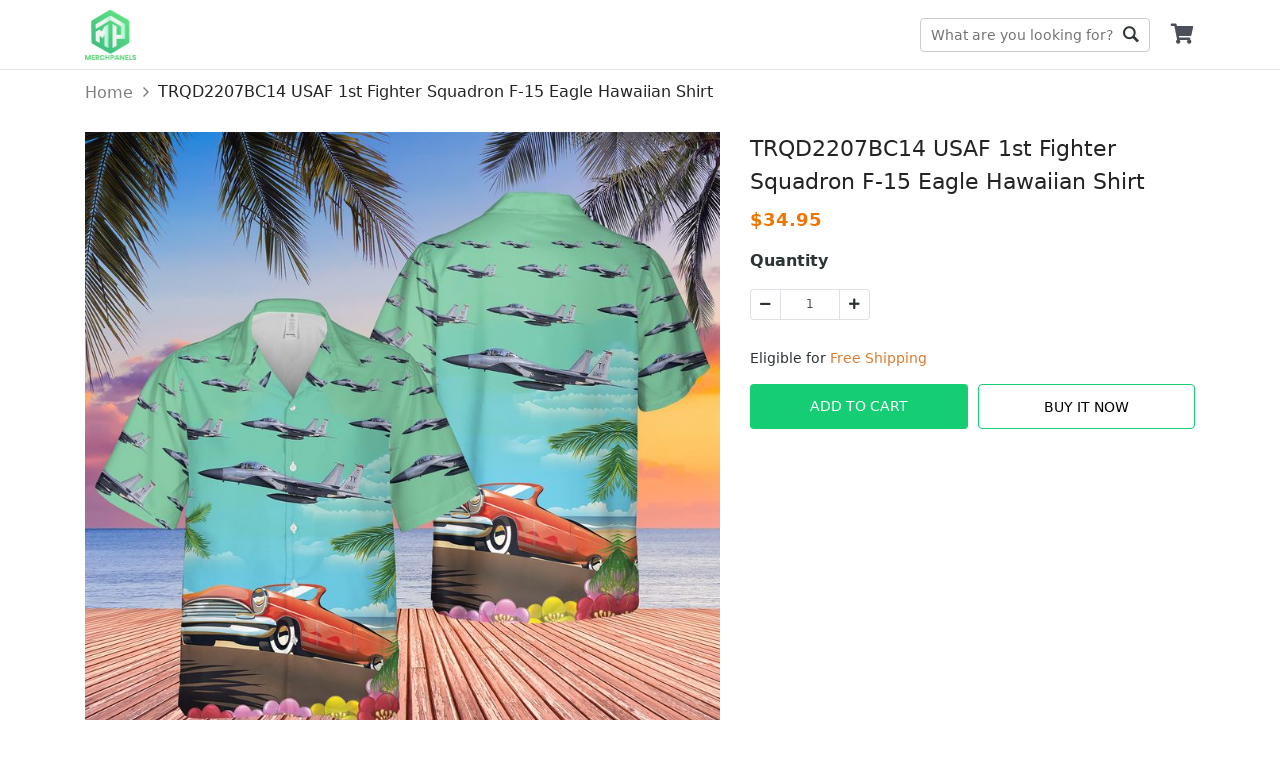

--- FILE ---
content_type: text/html; charset=utf-8
request_url: https://merchpanels.com/trqd2207bc14-usaf-1st-fighter-squadron-f-15-eagle-hawaiian-shirt
body_size: 8458
content:
<!DOCTYPE html><html lang="en-US"><head><meta charSet="utf-8" class="next-head"/><meta property="og:image" content="https://d2dytk4tvgwhb4.cloudfront.net/lyntz7nk/products/62316b887c7b9f8fb02d07d1/unisex-hawaiian-shirt/bmaFHNqIfK/regular.jpg" class="next-head"/><meta property="og:locale" content="en_US" class="next-head"/><meta property="og:site_name" content="MerchPanels" class="next-head"/><link rel="dns-prefetch" href="https://sf-assets-cdn.merchize.com" class="next-head"/><link rel="search" type="application/opensearchdescription+xml" title="MerchPanels Search" href="/public/openSearch.xml" class="next-head"/><script type="application/ld+json" class="next-head">{"@context":"http://schema.org","@type":"organization","name":"MerchPanels","url":"https://merchpanels.com","image":"https://d3lztphkys8xbv.cloudfront.net/ft9uc2v7/22/10/settings/1666599823279_logo.png","telephone":"+84981639686","email":"care.merchpanels@gmail.com","address":{"@type":"postaladdress","streetaddress":"21 Tran Thi Nghi Street, 7 Ward, Go Vap District","addresslocality":"21 Tran Thi Nghi Street, 7 Ward, Go Vap District","postalcode":"700000","addresscountry":"Viet Nam"}}</script><script type="application/ld+json" class="next-head">{"@context":"https://schema.org/","@type":"WebSite","name":"MerchPanels","url":"https://merchpanels.com","image":"https://d3lztphkys8xbv.cloudfront.net/ft9uc2v7/22/10/settings/1666599823279_logo.png","potentialAction":{"@type":"SearchAction","target":"merchpanels.com","query-input":"required name=MerchPanels"}}</script><script type="application/ld+json" class="next-head">{"@context":"https://schema.org/","@type":"LocalBusiness","name":"MerchPanels","url":"https://merchpanels.com","image":"https://d3lztphkys8xbv.cloudfront.net/ft9uc2v7/22/10/settings/1666599823279_logo.png","telephone":"+84981639686","address":{"@type":"PostalAddress","streetAddress":"21 Tran Thi Nghi Street, 7 Ward, Go Vap District","addressLocality":"21 Tran Thi Nghi Street, 7 Ward, Go Vap District","postalCode":"700000","addressCountry":"Viet Nam"}}</script><script type="application/ld+json" class="next-head">{"@context":"https://schema.org/","@type":"product","name":"TRQD2207BC14 USAF 1st Fighter Squadron F-15 Eagle Hawaiian Shirt","image":"https://d2dytk4tvgwhb4.cloudfront.net/lyntz7nk/products/62316b887c7b9f8fb02d07d1/unisex-hawaiian-shirt/bmaFHNqIfK/regular.jpg","brand":{"@type":"brand"},"offers":{"@type":"offer","priceCurrency":"USD","price":34.95}}</script><script type="application/ld+json" class="next-head">{"@context":"https://schema.org","@type":"BreadcrumbList","itemListElement":[{"@type":"ListItem","position":1,"name":"Home","item":"https://merchpanels.com"},{"@type":"ListItem","position":2,"name":"TRQD2207BC14 USAF 1st Fighter Squadron F-15 Eagle Hawaiian Shirt"}]}</script><meta name="_cache" content="SHOULD_CACHE_PAGE" class="next-head"/><title class="next-head">TRQD2207BC14 USAF 1st Fighter Squadron F-15 Eagle Hawaiian Shirt</title><meta name="description" content="&lt;p&gt;&lt;strong&gt;1. Hawaiian Shirt (Unisex Style):&lt;/strong&gt;&lt;/p&gt;
&lt;ul&gt;
&lt;li&gt;100% Woven Polyester Fabric, offers outstanding durability, insulation, and wrinkle resistance.&lt;/li&gt;
&lt;li&gt;Machine wash in cold with similar" class="next-head"/><meta content="34.95" property="product:price:amount" class="next-head"/><meta content="USD" property="product:price:currency" class="next-head"/><meta content="product" property="og:type" class="next-head"/><meta content="https://merchpanels.com/trqd2207bc14-usaf-1st-fighter-squadron-f-15-eagle-hawaiian-shirt" property="og:url" class="next-head"/><meta property="og:title" content="TRQD2207BC14 USAF 1st Fighter Squadron F-15 Eagle Hawaiian Shirt" class="next-head"/><meta property="og:description" content="1. Hawaiian Shirt (Unisex Style):

100% Woven Polyester Fabric, offers outstanding durability, insulation, and wrinkle resistance.
Machine wash in cold with similar colors/no bleach/low iron.
About Shirts: Regular fit, lightweight, all over printing shirt featuring spread collar and short sleeve.
About Shorts: Flat-front casual all over printing short with side pockets, mid rise, elastic waistband.
Provides the most stylish and comfortable Shirts which can be worn in all occasions.
The color could be slightly different between on the screen and in practice.

&amp;nbsp;
&amp;nbsp;
&amp;nbsp;
&amp;nbsp;
&amp;nbsp;
&amp;nbsp;
&amp;nbsp;
&amp;nbsp;
&amp;nbsp;
&amp;nbsp;

&amp;nbsp;
2. Hawaiian Short (Unisex Style):&amp;nbsp;

100% Woven Polyester Fabric, offers outstanding durability, insulation, and wrinkle resistance.
Machine wash in cold with similar colors/no bleach/low iron.
About Shirts: Regular fit, lightweight, button-down closure all over printing shirt featuring spread collar and short sleeve.
About Shorts: Flat-front casual all over printing short with side pockets, mid rise, elastic waistband.
Provides the most stylish and comfortable Shirts which can be worn in all occasions.
The color could be slightly different between on the screen and in practice.&amp;nbsp;

&amp;nbsp;
&amp;nbsp;
&amp;nbsp;
&amp;nbsp;
&amp;nbsp;
&amp;nbsp;
&amp;nbsp;
&amp;nbsp;
&amp;nbsp;

&amp;nbsp;" class="next-head"/><meta property="og:price:amount" content="34.95" class="next-head"/><meta property="og:price:currency" content="USD" class="next-head"/><meta property="og:image" content="https://d2dytk4tvgwhb4.cloudfront.net/lyntz7nk/products/62316b887c7b9f8fb02d07d1/unisex-hawaiian-shirt/bmaFHNqIfK/regular.jpg" class="next-head"/><link rel="canonical" href="https://merchpanels.com/trqd2207bc14-usaf-1st-fighter-squadron-f-15-eagle-hawaiian-shirt" class="next-head"/><script type="application/ld+json">{"@context":"http://schema.org/","@type":"Product","productID":"62316b887c7b9f8fb02d07d1","name":"TRQD2207BC14 USAF 1st Fighter Squadron F-15 Eagle Hawaiian Shirt","description":"<p><strong>1. Hawaiian Shirt (Unisex Style):</strong></p>\n<ul>\n<li>100% Woven Polyester Fabric, offers outstanding durability, insulation, and wrinkle resistance.</li>\n<li>Machine wash in cold with similar","image":"https://d2dytk4tvgwhb4.cloudfront.net/lyntz7nk/products/62316b887c7b9f8fb02d07d1/unisex-hawaiian-shirt/bmaFHNqIfK/regular.jpg","url":"https://merchpanels.com/trqd2207bc14-usaf-1st-fighter-squadron-f-15-eagle-hawaiian-shirt","offers":{"@type":"Offer","url":"https://merchpanels.com/trqd2207bc14-usaf-1st-fighter-squadron-f-15-eagle-hawaiian-shirt","priceCurrency":"USD","price":34.95,"availability":"http://schema.org/InStock"},"brand":{"@type":"Thing","name":"MerchPanels"}}</script><script class="next-head">(function(w,d,s,l,i){w[l]=w[l]||[];w[l].push({'gtm.start':new Date().getTime(),event:'gtm.js'});var f=d.getElementsByTagName(s)[0],j=d.createElement(s),dl=l!='dataLayer'?'&l='+l:'';j.async=true;j.src='https://www.googletagmanager.com/gtm.js?id='+i+dl;f.parentNode.insertBefore(j,f);})(window,document,'script','dataLayer','GTM-P9T27SS');</script><link rel="preload" href="https://sf-assets-cdn.merchize.com/2de858671fa9fb4617d8680f16b68091198b6b52/_next/static/HeayFVrH3DWbyN6ybcd0r/pages/product.js" as="script"/><link rel="preload" href="https://sf-assets-cdn.merchize.com/2de858671fa9fb4617d8680f16b68091198b6b52/_next/static/HeayFVrH3DWbyN6ybcd0r/pages/_app.js" as="script"/><link rel="preload" href="https://sf-assets-cdn.merchize.com/2de858671fa9fb4617d8680f16b68091198b6b52/_next/static/HeayFVrH3DWbyN6ybcd0r/pages/_error.js" as="script"/><link rel="preload" href="https://sf-assets-cdn.merchize.com/2de858671fa9fb4617d8680f16b68091198b6b52/_next/static/chunks/52.7e4edd7fb848720af3c6.js" as="script"/><link rel="preload" href="https://sf-assets-cdn.merchize.com/2de858671fa9fb4617d8680f16b68091198b6b52/_next/static/runtime/webpack-f7165647c35a59b6c7c6.js" as="script"/><link rel="preload" href="https://sf-assets-cdn.merchize.com/2de858671fa9fb4617d8680f16b68091198b6b52/_next/static/chunks/styles.eb0785ad6bb985a60c6f.js" as="script"/><link rel="preload" href="https://sf-assets-cdn.merchize.com/2de858671fa9fb4617d8680f16b68091198b6b52/_next/static/chunks/commons.a5803d431f686a8dda55.js" as="script"/><link rel="preload" href="https://sf-assets-cdn.merchize.com/2de858671fa9fb4617d8680f16b68091198b6b52/_next/static/runtime/main-48a577a1583a649000cd.js" as="script"/><link rel="stylesheet" href="https://sf-assets-cdn.merchize.com/2de858671fa9fb4617d8680f16b68091198b6b52/_next/static/css/styles.6103fa9c.chunk.css"/><style id="__jsx-2610686571">@font-face{font-family:'Ionicons';src:url('/static/assets/fonts/ionicons/ionicons.ttf') format('truetype');font-display:swap;}
@font-face{font-family:'Font Awesome';src:url('/static/assets/fonts/fontawesome/fa-brands-400.woff2') format('woff2');font-display:swap;}
@font-face{font-family:'Font Awesome';src:url('/static/assets/fonts/fontawesome/fa-solid-900.woff2') format('woff2');font-display:swap;}</style><meta name="viewport" content="width=device-width, initial-scale=1.0" class="jsx-2610686571"/><link rel="dns-prefetch" href="https://d2dytk4tvgwhb4.cloudfront.net" class="jsx-2610686571"/><link rel="dns-prefetch" href="https://use.fontawesome.com" class="jsx-2610686571"/><link rel="dns-prefetch" href="https://fonts.googleapis.com" class="jsx-2610686571"/><link rel="dns-prefetch" href="https://connect.facebook.net" class="jsx-2610686571"/><meta property="article:modified_time" content="2026-01-30T21:50:55.035Z" class="jsx-2610686571"/><script async="" src="https://www.googletagmanager.com/gtag/js?id=G-CDV9CLSYYY"></script><script>
                    window.dataLayer = window.dataLayer || [];
                    function gtag(){dataLayer.push(arguments)};
                    gtag('js', new Date());
                    
                    gtag('config', 'G-CDV9CLSYYY');
                    
                </script></head><body><div id="AddSuccessCart"></div><div id="__next"><div id="app" class=""><div class="Header"><div class="HeaderWrapper container"><div class="QuickSearchForm"><form class="DesktopWrapper"><input type="text" class="SearchForm" placeholder="What are you looking for?" value=""/><div class="ButtonWrapper"><button class="SearchButton" type="submit">Go</button></div><div class="IconWrapper d-md-none"></div></form><span class="CloseSearch d-md-none">Close</span></div><div class="MobileHeader d-md-none"><div class="LeftHeader"><div class="BurgerToggle"></div></div></div><div class="LogoWrapper d-md-block flex-shrink-0"><a class="Logo" title="MerchPanels" href="/"><img src="https://d3lztphkys8xbv.cloudfront.net/ft9uc2v7/22/10/settings/1666599823279_logo.png" alt="MerchPanels" srcSet="https://d2dytk4tvgwhb4.cloudfront.net/thumb/image/o_png,h_70,e_true,fit_cover/ft9uc2v7/22/10/settings/1666599823279_logo.png 70w, https://d2dytk4tvgwhb4.cloudfront.net/thumb/image/o_png,h_100,e_true,fit_cover/ft9uc2v7/22/10/settings/1666599823279_logo.png 100w" sizes="(max-width: 768px) 70px, 100px" loading="lazy"/></a></div><div class="DesktopMenu d-none d-sm-block m-auto"><div></div></div><div class="RightHeader d-md-block"><div class="CartWrapper"><a href="/orders/cart" class="Cart"><div class="CartInner"><button><i class="Icon fa fa-shopping-cart"></i></button></div></a></div></div></div></div><div class="Breadcrumb"><div class="container"><nav aria-label="breadcrumb"><ol class="breadcrumb"><li class="breadcrumb-item"><a href="/" class="BreadcrumbLink"><span>Home</span></a></li><li class="breadcrumb-item"><span>TRQD2207BC14 USAF 1st Fighter Squadron F-15 Eagle Hawaiian Shirt</span></li></ol></nav></div></div><main class="MainContent" id="main"><div class="ProductPageContainer"><div class="ProductPage"><div class="TopProduct"><div class="BreadcrumbProduct"><div class="container"><nav class="" aria-label="breadcrumb"><ol class="breadcrumb"><li class="breadcrumb-item"><a href="/">Home</a></li><li class="active breadcrumb-item" aria-current="page">TRQD2207BC14 USAF 1st Fighter Squadron F-15 Eagle Hawaiian Shirt</li></ol></nav></div></div></div><div class="ProductMain"><div class="container"><div class="ProductWrapper"><div class="ProductLeft col-md-7 col-12 float-md-left"><div class="WrapperLeft" id="ProductLeft"><div class="ProductThumbnail"><div id="main-preview" class="position-relative"><div class="ProductImageCarousel"><div class="slick-slider slick-initialized"><div class="slick-list"><div class="slick-track" style="width:100%;left:0%"><div data-index="0" class="slick-slide slick-active slick-current" tabindex="-1" aria-hidden="false" style="outline:none;width:100%"><div><div class="ProductImage" tabindex="-1" style="width:100%;display:inline-block"><div class="ImagePreview loading"><div class="Image"><img class="img-fluid ImagePreview" src="https://d2dytk4tvgwhb4.cloudfront.net/lyntz7nk/products/62316b887c7b9f8fb02d07d1/unisex-hawaiian-shirt/bmaFHNqIfK/regular.jpg" alt="bmaFHNqIfK"/></div></div></div></div></div></div></div></div></div><div class="IconLoading"><div role="status" class="spinner-border-lg spinner-border text-success"><span class="sr-only">Loading...</span></div></div></div></div></div></div><div class="ProductTitle col-12 col-md-5 float-md-right"><h1>TRQD2207BC14 USAF 1st Fighter Squadron F-15 Eagle Hawaiian Shirt</h1></div><div id="ProductRight" class="ProductRight col-md-5 col-12 float-md-right"><div class="WrapperRight"><div class="ProductPrice"><span class="Origin"><b>$<!-- -->34.95</b></span></div><div class="ProductVariants"><div class="Variants"></div><div class="ProductQuantity mt-3"><div class="QuantityWrapper"><div class="Title"><strong><label for="input-quantity">Quantity</label></strong></div><div class="Quantity"><div class="QuantityInput input-group"><div class="disabled input-group-prepend"><span class="input-group-text"><i class="fas fa-minus"></i></span></div><input type="number" id="input-quantity" value="1" class="QuantityNumber form-control"/><div class="input-group-append"><span class="input-group-text"><i class="fas fa-plus"></i></span></div></div></div></div></div></div><div class="d-flex justify-content-start FreeShipping"><div class="pt-2"> Eligible for <span>Free Shipping</span></div></div><div class="ProductAddToCart"><div id="ButtonAddToCart" class="ButtonAddToCart"><div class="wrapButton"><div class="col-button"><button class="btn btn-primary CTAButton">Add To Cart</button></div><div class="col-button"><button class="btn btn-success BuyItButton">Buy It Now</button></div></div></div></div><div class="ProductShareActions"></div></div></div><div class="ProductRightStickyBarWrapper"><div class="ProductRightStickyBar" id="ProductRightStickyBar"><div class="container"><div class="row align-items-center"><div class="col-md-4 d-none d-sm-block"><div class="d-flex align-items-center"><div class="WrapperImageSticky"><div class="ProductLeft float-md-left"><div class="WrapperLeft" id="ProductLeft"><div class="ProductThumbnail"><div id="main-preview" class="position-relative"><div class="ProductImageCarousel"><div class="slick-slider slick-initialized"><div class="slick-list"><div class="slick-track" style="width:100%;left:0%"><div data-index="0" class="slick-slide slick-active slick-current" tabindex="-1" aria-hidden="false" style="outline:none;width:100%"><div><div class="ProductImage" tabindex="-1" style="width:100%;display:inline-block"><div class="ImagePreview loading"><div class="Image"><img class="img-fluid ImagePreview" src="https://d2dytk4tvgwhb4.cloudfront.net/lyntz7nk/products/62316b887c7b9f8fb02d07d1/unisex-hawaiian-shirt/bmaFHNqIfK/regular.jpg" alt="bmaFHNqIfK"/></div></div></div></div></div></div></div></div></div><div class="IconLoading"><div role="status" class="spinner-border-lg spinner-border text-success"><span class="sr-only">Loading...</span></div></div></div></div></div></div></div><div class="ContentProductSticky"><div class="ProductTitle">TRQD2207BC14 USAF 1st Fighter Squadron...</div><div class="ProductPrice"><span class="Origin"><b>$<!-- -->34.95</b></span></div></div></div></div><div class="col-md-8 col-sm-12"><div class="ProductVariantsSticky d-flex align-items-center flex-wrap justify-content-end"><div class="Variants Variants_0"></div><div class="ProductQuantity mt-3"><div class="QuantityWrapper"><div class="Title"><strong><label for="input-quantity">Quantity</label></strong></div><div class="Quantity"><div class="QuantityInput input-group"><div class="disabled input-group-prepend"><span class="input-group-text"><i class="fas fa-minus"></i></span></div><input type="number" id="input-quantity" value="1" class="QuantityNumber form-control"/><div class="input-group-append"><span class="input-group-text"><i class="fas fa-plus"></i></span></div></div></div></div></div><div class="ProductAddToCart"><div id="" class="ButtonAddToCart"><div class="wrapButton"><div class="col-button"><button class="btn btn-primary CTAButton">Add To Cart</button></div><div class="col-button"><button class="btn btn-success BuyItButton">Buy It Now</button></div></div></div></div></div></div></div></div></div></div></div><div class="ProductDetailInfoWrapper"><div class="ProductDescription ProductDetailInfoItem"><div class="FlexBetween"><h3 class="Title m-0">Description</h3><div class="ArrowIcon active"><svg version="1.0" xmlns="http://www.w3.org/2000/svg" width="20" height="20" viewBox="0 0 512.000000 512.000000" preserveAspectRatio="xMidYMid meet"><g transform="translate(0.000000,512.000000) scale(0.100000,-0.100000)" fill="currentColor" stroke="none"><path d="M2440 4034 c-48 -22 -209 -179 -1226 -1197 -1123 -1123 -1173 -1174 -1193 -1230 -27 -73 -27 -131 1 -204 17 -48 40 -77 137 -174 143 -144 177 -163 286 -164 58 0 91 5 120 19 27 13 355 333 1018 995 l977 976 978 -977 c537 -537 993 -984 1012 -994 19 -9 67 -19 106 -22 110 -7 160 20 305 166 97 98 119 127 137 175 27 72 28 131 2 199 -18 49 -117 151 -1202 1235 -924 923 -1193 1187 -1228 1202 -66 30 -159 28 -230 -5z"></path></g></svg></div></div><div class="collapse show"><div class="Content  mt-2"><p><strong>1. Hawaiian Shirt (Unisex Style):</strong></p>
<ul>
<li>100% Woven Polyester Fabric, offers outstanding durability, insulation, and wrinkle resistance.</li>
<li>Machine wash in cold with similar colors/no bleach/low iron.</li>
<li>About Shirts: Regular fit, lightweight, all over printing shirt featuring spread collar and short sleeve.</li>
<li>About Shorts: Flat-front casual all over printing short with side pockets, mid rise, elastic waistband.</li>
<li>Provides the most stylish and comfortable Shirts which can be worn in all occasions.</li>
<li>The color could be slightly different between on the screen and in practice.</li>
</ul>
<p>&nbsp;</p>
<p>&nbsp;</p>
<p>&nbsp;</p>
<p>&nbsp;</p>
<p>&nbsp;</p>
<p>&nbsp;</p>
<p>&nbsp;</p>
<p>&nbsp;</p>
<p>&nbsp;</p>
<p>&nbsp;</p>
<p><img style="float: none; height: auto; width: auto;" src="https://public-artworks.merchize.com/merchize-website/website-merchize-4892817.167669285-1691475198672" alt="undefined"></p>
<p style="margin-left: 1.5em;">&nbsp;</p>
<p style="text-align: left;"><strong>2. Hawaiian Short (Unisex Style):</strong>&nbsp;</p>
<ul>
<li>100% Woven Polyester Fabric, offers outstanding durability, insulation, and wrinkle resistance.</li>
<li style="margin-left: 1.5em;">Machine wash in cold with similar colors/no bleach/low iron.</li>
<li style="margin-left: 1.5em;">About Shirts: Regular fit, lightweight, button-down closure all over printing shirt featuring spread collar and short sleeve.</li>
<li style="margin-left: 1.5em;">About Shorts: Flat-front casual all over printing short with side pockets, mid rise, elastic waistband.</li>
<li style="margin-left: 1.5em;">Provides the most stylish and comfortable Shirts which can be worn in all occasions.</li>
<li style="margin-left: 1.5em;">The color could be slightly different between on the screen and in practice.&nbsp;</li>
</ul>
<p>&nbsp;</p>
<p>&nbsp;</p>
<p>&nbsp;</p>
<p>&nbsp;</p>
<p>&nbsp;</p>
<p>&nbsp;</p>
<p>&nbsp;</p>
<p>&nbsp;</p>
<p>&nbsp;</p>
<p><img style="float: none; height: auto; width: auto;" src="https://public-artworks.merchize.com/merchize-website/website-merchize-4973357.050691618-1691997200198" alt="undefined"></p>
<p>&nbsp;</p></div></div></div><div class="ProductShipping ProductDetailInfoItem"><div class="FlexBetween"><h3 class="Title m-0">Shipping Info</h3><div class="ArrowIcon active"><svg version="1.0" xmlns="http://www.w3.org/2000/svg" width="20" height="20" viewBox="0 0 512.000000 512.000000" preserveAspectRatio="xMidYMid meet"><g transform="translate(0.000000,512.000000) scale(0.100000,-0.100000)" fill="currentColor" stroke="none"><path d="M2440 4034 c-48 -22 -209 -179 -1226 -1197 -1123 -1123 -1173 -1174 -1193 -1230 -27 -73 -27 -131 1 -204 17 -48 40 -77 137 -174 143 -144 177 -163 286 -164 58 0 91 5 120 19 27 13 355 333 1018 995 l977 976 978 -977 c537 -537 993 -984 1012 -994 19 -9 67 -19 106 -22 110 -7 160 20 305 166 97 98 119 127 137 175 27 72 28 131 2 199 -18 49 -117 151 -1202 1235 -924 923 -1193 1187 -1228 1202 -66 30 -159 28 -230 -5z"></path></g></svg></div></div><div class="collapse show"><div class="Content mt-2"><ul><li>Worldwide shipping available. Shipping fees and delivery time depends on the country and total weight of items in your order.</li><li>Tip: Buying 2 products or more at the same time will save you quite a lot on shipping fees.</li><li>View our full return &amp; refund policy <a href="/returns" rel="noopener noreferrer" target="_blank">here</a>.</li></ul></div></div></div></div><div class="border-top ProductRelatedListItem"></div><div id="reviewSection" class="ReviewContainer"><div class="border-top"><div class="row ReviewTopRow justify-content-between"><div class="ReviewCounts col-12 col-md-6 col-lg-5"><div class="row ReviewSummary"><div class="col-6"><h3 class="ratePercent">0<!-- -->/5</h3></div><div class="col-6 text-right rateNumber">0 reviews</div></div><div class="ReviewStar"><div class="ReviewStarRow mb-2"><div class="RateStar"><div class="StarsRating"><div class="Wrapper"><div class="Stars"><div class="RatingView"><div class="StarEmpty"><i class="far fa-star"></i><i class="far fa-star"></i><i class="far fa-star"></i><i class="far fa-star"></i><i class="far fa-star"></i></div><div class="StarFull" style="width:100%"><i class="fa fa-star"></i><i class="fa fa-star"></i><i class="fa fa-star"></i><i class="fa fa-star"></i><i class="fa fa-star"></i></div></div></div></div></div></div><div class="RateProgress"><div class="progress"><div class="progress-bar" role="progressbar" style="width:0%"></div></div></div><div class="RatePercent">0<!-- -->%</div></div><div class="ReviewStarRow mb-2"><div class="RateStar"><div class="StarsRating"><div class="Wrapper"><div class="Stars"><div class="RatingView"><div class="StarEmpty"><i class="far fa-star"></i><i class="far fa-star"></i><i class="far fa-star"></i><i class="far fa-star"></i><i class="far fa-star"></i></div><div class="StarFull" style="width:80%"><i class="fa fa-star"></i><i class="fa fa-star"></i><i class="fa fa-star"></i><i class="fa fa-star"></i><i class="fa fa-star"></i></div></div></div></div></div></div><div class="RateProgress"><div class="progress"><div class="progress-bar" role="progressbar" style="width:0%"></div></div></div><div class="RatePercent">0<!-- -->%</div></div><div class="ReviewStarRow mb-2"><div class="RateStar"><div class="StarsRating"><div class="Wrapper"><div class="Stars"><div class="RatingView"><div class="StarEmpty"><i class="far fa-star"></i><i class="far fa-star"></i><i class="far fa-star"></i><i class="far fa-star"></i><i class="far fa-star"></i></div><div class="StarFull" style="width:60%"><i class="fa fa-star"></i><i class="fa fa-star"></i><i class="fa fa-star"></i><i class="fa fa-star"></i><i class="fa fa-star"></i></div></div></div></div></div></div><div class="RateProgress"><div class="progress"><div class="progress-bar" role="progressbar" style="width:0%"></div></div></div><div class="RatePercent">0<!-- -->%</div></div><div class="ReviewStarRow mb-2"><div class="RateStar"><div class="StarsRating"><div class="Wrapper"><div class="Stars"><div class="RatingView"><div class="StarEmpty"><i class="far fa-star"></i><i class="far fa-star"></i><i class="far fa-star"></i><i class="far fa-star"></i><i class="far fa-star"></i></div><div class="StarFull" style="width:40%"><i class="fa fa-star"></i><i class="fa fa-star"></i><i class="fa fa-star"></i><i class="fa fa-star"></i><i class="fa fa-star"></i></div></div></div></div></div></div><div class="RateProgress"><div class="progress"><div class="progress-bar" role="progressbar" style="width:0%"></div></div></div><div class="RatePercent">0<!-- -->%</div></div><div class="ReviewStarRow mb-2"><div class="RateStar"><div class="StarsRating"><div class="Wrapper"><div class="Stars"><div class="RatingView"><div class="StarEmpty"><i class="far fa-star"></i><i class="far fa-star"></i><i class="far fa-star"></i><i class="far fa-star"></i><i class="far fa-star"></i></div><div class="StarFull" style="width:20%"><i class="fa fa-star"></i><i class="fa fa-star"></i><i class="fa fa-star"></i><i class="fa fa-star"></i><i class="fa fa-star"></i></div></div></div></div></div></div><div class="RateProgress"><div class="progress"><div class="progress-bar" role="progressbar" style="width:0%"></div></div></div><div class="RatePercent">0<!-- -->%</div></div></div></div><div class="ReviewPhotos col-12 col-md-6 col-lg-6"><h4 class="ReviewPhotosHeading mb-3">Reviews</h4><div class="ReviewPhotosSlide"></div></div></div><ul class="nav nav-tabs ReviewTab"><li class="wrap-btn-tab"><button class="btn btn-tab btn-link btn-active"><span class="reviewTypeInTab">Product</span> reviews (<!-- -->0<!-- -->)</button><button class="btn btn-tab btn-link"><span class="reviewTypeInTab">Store</span> reviews (<!-- -->0<!-- -->)</button></li><li class="WrapSortMenu"><div class="ReviewPopup"></div><div class="ml-2 dropdown ButtonSortProductReview"><div class="dropdown"><button type="button" aria-haspopup="true" aria-expanded="false" class="dropdown-toggle btn btn-secondary"><svg fill="#000000" width="24px" height="24px" viewBox="0 0 512 512" xmlns="http://www.w3.org/2000/svg"><path d="M496 384H160v-16c0-8.8-7.2-16-16-16h-32c-8.8 0-16 7.2-16 16v16H16c-8.8 0-16 7.2-16 16v32c0 8.8 7.2 16 16 16h80v16c0 8.8 7.2 16 16 16h32c8.8 0 16-7.2 16-16v-16h336c8.8 0 16-7.2 16-16v-32c0-8.8-7.2-16-16-16zm0-160h-80v-16c0-8.8-7.2-16-16-16h-32c-8.8 0-16 7.2-16 16v16H16c-8.8 0-16 7.2-16 16v32c0 8.8 7.2 16 16 16h336v16c0 8.8 7.2 16 16 16h32c8.8 0 16-7.2 16-16v-16h80c8.8 0 16-7.2 16-16v-32c0-8.8-7.2-16-16-16zm0-160H288V48c0-8.8-7.2-16-16-16h-32c-8.8 0-16 7.2-16 16v16H16C7.2 64 0 71.2 0 80v32c0 8.8 7.2 16 16 16h208v16c0 8.8 7.2 16 16 16h32c8.8 0 16-7.2 16-16v-16h208c8.8 0 16-7.2 16-16V80c0-8.8-7.2-16-16-16z"></path></svg></button><div tabindex="-1" role="menu" aria-hidden="true" class="dropdown-menu dropdown-menu-right"><h6 tabindex="-1" class="dropdown-header">Sort by:</h6><button type="button" tabindex="0" role="menuitem" class="dropdown-item Selected dropdown-item">Newest<span class="IconCheckReviewDropdown"><i class="ion-ios-checkmark-empty"></i></span></button><button type="button" tabindex="0" role="menuitem" class="dropdown-item dropdown-item">Highest ratings<span class="IconCheckReviewDropdown"><i class="ion-ios-checkmark-empty"></i></span></button><button type="button" tabindex="0" role="menuitem" class="dropdown-item dropdown-item">Lowest ratings<span class="IconCheckReviewDropdown"><i class="ion-ios-checkmark-empty"></i></span></button></div></div></div></li><li class="clearfix"></li></ul><div class="tab-content"><div id="product" class="tab-pane"><div class="wrapperReviewList"><div class="ReviewList ReviewList_list"><div class="MasonryLayout"></div></div></div></div><div id="store" class="tab-pane d-none"><div class="wrapperReviewList"><div class="ReviewList ReviewList_list"><div class="MasonryLayout"></div></div></div></div></div></div></div></div></div></div></div></main><div class="LayerOverlay"></div></div><div>
<script>
  !function(f,b,e,v,n,t,s)
  {if(f.fbq)return;n=f.fbq=function(){n.callMethod?
  n.callMethod.apply(n,arguments):n.queue.push(arguments)};
  if(!f._fbq)f._fbq=n;n.push=n;n.loaded=!0;n.version='2.0';
  n.queue=[];t=b.createElement(e);t.async=!0;
  t.src=v;s=b.getElementsByTagName(e)[0];
  s.parentNode.insertBefore(t,s)}(window, document,'script',
  'https://connect.facebook.net/en_US/fbevents.js');
  fbq.disablePushState = true;
</script>
</div><noscript><iframe src="https://www.googletagmanager.com/ns.html?id=GTM-P9T27SS" height="0" width="0" style="display:none;visibility:hidden"></iframe></noscript></div><script>__NEXT_DATA__ = {"props":{"pageProps":{"slug":"trqd2207bc14-usaf-1st-fighter-squadron-f-15-eagle-hawaiian-shirt","variantId":"","product":{"_id":"62316b887c7b9f8fb02d07d1","seo_information":{"allow_redirect":[],"is_redirect":true},"tags":["air-force","1st-fighter-squadron","f-15-eagle"],"collections":[{"_id":"623163089b2ef25149496e9d","is_deleted":false,"name":"Hawaiian Shirt","slug":"hawaiian-shirt"}],"attributes":["62316b887c7b9f9b382d07cd","62316b887c7b9f646e2d07cf"],"is_private":false,"is_stealthy":false,"images":[{"src":"https://d2dytk4tvgwhb4.cloudfront.net/lyntz7nk/products/62316b887c7b9f8fb02d07d1/unisex-hawaiian-shirt/bmaFHNqIfK/regular.jpg","alt":"bmaFHNqIfK"}],"is_parent":false,"template":"","gallery":[{"src":"https://d2dytk4tvgwhb4.cloudfront.net/lyntz7nk/products/62316b887c7b9f8fb02d07d1/gallery/ve7sESSm53/regular.jpg","alt":"ve7sESSm53","type":"image"}],"designs":[],"title":"TRQD2207BC14 USAF 1st Fighter Squadron F-15 Eagle Hawaiian Shirt","slug":"trqd2207bc14-usaf-1st-fighter-squadron-f-15-eagle-hawaiian-shirt","description":"\u003cp\u003e\u003cstrong\u003e1. Hawaiian Shirt (Unisex Style):\u003c/strong\u003e\u003c/p\u003e\n\u003cul\u003e\n\u003cli\u003e100% Woven Polyester Fabric, offers outstanding durability, insulation, and wrinkle resistance.\u003c/li\u003e\n\u003cli\u003eMachine wash in cold with similar colors/no bleach/low iron.\u003c/li\u003e\n\u003cli\u003eAbout Shirts: Regular fit, lightweight, all over printing shirt featuring spread collar and short sleeve.\u003c/li\u003e\n\u003cli\u003eAbout Shorts: Flat-front casual all over printing short with side pockets, mid rise, elastic waistband.\u003c/li\u003e\n\u003cli\u003eProvides the most stylish and comfortable Shirts which can be worn in all occasions.\u003c/li\u003e\n\u003cli\u003eThe color could be slightly different between on the screen and in practice.\u003c/li\u003e\n\u003c/ul\u003e\n\u003cp\u003e\u0026nbsp;\u003c/p\u003e\n\u003cp\u003e\u0026nbsp;\u003c/p\u003e\n\u003cp\u003e\u0026nbsp;\u003c/p\u003e\n\u003cp\u003e\u0026nbsp;\u003c/p\u003e\n\u003cp\u003e\u0026nbsp;\u003c/p\u003e\n\u003cp\u003e\u0026nbsp;\u003c/p\u003e\n\u003cp\u003e\u0026nbsp;\u003c/p\u003e\n\u003cp\u003e\u0026nbsp;\u003c/p\u003e\n\u003cp\u003e\u0026nbsp;\u003c/p\u003e\n\u003cp\u003e\u0026nbsp;\u003c/p\u003e\n\u003cp\u003e\u003cimg style=\"float: none; height: auto; width: auto;\" src=\"https://public-artworks.merchize.com/merchize-website/website-merchize-4892817.167669285-1691475198672\" alt=\"undefined\"\u003e\u003c/p\u003e\n\u003cp style=\"margin-left: 1.5em;\"\u003e\u0026nbsp;\u003c/p\u003e\n\u003cp style=\"text-align: left;\"\u003e\u003cstrong\u003e2. Hawaiian Short (Unisex Style):\u003c/strong\u003e\u0026nbsp;\u003c/p\u003e\n\u003cul\u003e\n\u003cli\u003e100% Woven Polyester Fabric, offers outstanding durability, insulation, and wrinkle resistance.\u003c/li\u003e\n\u003cli style=\"margin-left: 1.5em;\"\u003eMachine wash in cold with similar colors/no bleach/low iron.\u003c/li\u003e\n\u003cli style=\"margin-left: 1.5em;\"\u003eAbout Shirts: Regular fit, lightweight, button-down closure all over printing shirt featuring spread collar and short sleeve.\u003c/li\u003e\n\u003cli style=\"margin-left: 1.5em;\"\u003eAbout Shorts: Flat-front casual all over printing short with side pockets, mid rise, elastic waistband.\u003c/li\u003e\n\u003cli style=\"margin-left: 1.5em;\"\u003eProvides the most stylish and comfortable Shirts which can be worn in all occasions.\u003c/li\u003e\n\u003cli style=\"margin-left: 1.5em;\"\u003eThe color could be slightly different between on the screen and in practice.\u0026nbsp;\u003c/li\u003e\n\u003c/ul\u003e\n\u003cp\u003e\u0026nbsp;\u003c/p\u003e\n\u003cp\u003e\u0026nbsp;\u003c/p\u003e\n\u003cp\u003e\u0026nbsp;\u003c/p\u003e\n\u003cp\u003e\u0026nbsp;\u003c/p\u003e\n\u003cp\u003e\u0026nbsp;\u003c/p\u003e\n\u003cp\u003e\u0026nbsp;\u003c/p\u003e\n\u003cp\u003e\u0026nbsp;\u003c/p\u003e\n\u003cp\u003e\u0026nbsp;\u003c/p\u003e\n\u003cp\u003e\u0026nbsp;\u003c/p\u003e\n\u003cp\u003e\u003cimg style=\"float: none; height: auto; width: auto;\" src=\"https://public-artworks.merchize.com/merchize-website/website-merchize-4973357.050691618-1691997200198\" alt=\"undefined\"\u003e\u003c/p\u003e\n\u003cp\u003e\u0026nbsp;\u003c/p\u003e","type":{"_id":"6087bfd50655996a8034bab7","type":"dropship","vendor":"merchize","created":"2021-04-27T07:40:05.084Z","__v":0},"meta":{"copied_from":"merchpanels.co","facebook_pixel_ids_collection":[]},"excerpt":"\u003cp\u003e\u003cstrong\u003e1. Hawaiian Shirt (Unisex Style):\u003c/strong\u003e\u003c/p\u003e\n\u003cul\u003e\n\u003cli\u003e100% Woven Polyester Fabric, offers outstanding durability, insulation, and wrinkle resistance.\u003c/li\u003e\n\u003cli\u003eMachine wash in cold with similar","url":"https://merchpanels.com/trqd2207bc14-usaf-1st-fighter-squadron-f-15-eagle-hawaiian-shirt","preview":{"src":"https://d2dytk4tvgwhb4.cloudfront.net/lyntz7nk/products/62316b887c7b9f8fb02d07d1/unisex-hawaiian-shirt/bmaFHNqIfK/regular.jpg","atl":"TRQD2207BC14 USAF 1st Fighter Squadron F-15 Eagle Hawaiian Shirt"},"min_price_variant":32.15,"currency":"USD","retail_price":34.95,"variants":[{"_id":"62316b887c7b9f15892d0801","sides":["bmaFHNqIfK"],"image_uris":[],"retail_price":34.95,"is_taxable":true,"is_default":true,"is_active":true,"sku":"1C_BPHWSH2_001","title":"Unisex Hawaiian Shirt / S","weight":0,"currency":"USD","options":[{"is_preselected":true,"position":0,"hide_storefront":false,"slug":"unisex-hawaiian-shirt","value":"Unisex Hawaiian Shirt","name":"Unisex Hawaiian Shirt","attribute":"62316b887c7b9f9b382d07cd"},{"is_preselected":false,"position":1,"hide_storefront":false,"slug":"s","value":"S","name":"S","attribute":"62316b887c7b9f646e2d07cf"}],"product":"62316b887c7b9f8fb02d07d1","base_cost":13.5,"created":"2021-07-22T06:53:04.814Z","sku_seller":"1C-AVM13A-1644835747HB0Z8-00VR","__v":0}],"review_summary":{}},"error":"","dataBreadcrumb":{"@context":"https://schema.org","@type":"BreadcrumbList","itemListElement":[{"@type":"ListItem","position":1,"name":"Home","item":"https://merchpanels.com"},{"@type":"ListItem","position":2,"name":"TRQD2207BC14 USAF 1st Fighter Squadron F-15 Eagle Hawaiian Shirt"}]},"location":{"protocol":null,"hostname":null,"pathname":"merchpanels.com/trqd2207bc14-usaf-1st-fighter-squadron-f-15-eagle-hawaiian-shirt","search":null,"queryParams":{},"domain":"merchpanels.com/trqd2207bc14-usaf-1st-fighter-squadron-f-15-eagle-hawaiian-shirt"}},"route":"/product"},"page":"/product","query":{"slug":"trqd2207bc14-usaf-1st-fighter-squadron-f-15-eagle-hawaiian-shirt"},"buildId":"HeayFVrH3DWbyN6ybcd0r","assetPrefix":"https://sf-assets-cdn.merchize.com/2de858671fa9fb4617d8680f16b68091198b6b52","runtimeConfig":{"site":{}},"dynamicIds":[518],"__server":{"publicSettings":{"mode":"normal","sentry_dsn":"https://ffa88d608aaf4f7ab72c29403307dfe3@sentry.merch8.com/18","domain":"merchpanels.com","name":"merchpanels","tag_line":"Unique gifts for any occasion, any recipient, any obsession","general_name":"MerchPanels","email_support":"care.merchpanels@gmail.com","logo_url":"https://d3lztphkys8xbv.cloudfront.net/ft9uc2v7/22/10/settings/1666599823279_logo.png","favicon_url":"https://d3lztphkys8xbv.cloudfront.net/ft9uc2v7/22/03/settings/1647572436757_1625456391729_logopa.png","banner_url":"https://d3lztphkys8xbv.cloudfront.net/ft9uc2v7/25/09/settings/1757338264694_v.jpg","phone":"+84981639686","legal_name":"MerchPanels","address":"21 Tran Thi Nghi Street, 7 Ward, Go Vap District","city":"Ho Chi Minh City","zip_code":"700000","country":"Viet Nam","currency":"USD","cdn_prefix_assets":"https://sf-assets-cdn.merchize.com","gtm":"GTM-P9T27SS","fbpxl":"[{\"fbpxl\":\"1113985795722955\",\"fbconversion\":\"[base64]\"}]","google_analytics":"G-CDV9CLSYYY","enhanced_ecommerce":"enabled","shipping_info":"enabled","show_featured_collections":"enabled","is_co_countdown_show":"enabled","show_track_order":"enabled","checkout_display_phone_number":"required","checkout_display_address2":"optional","klaviyo_api_key":"T2Tkyn","feature_tags":["change_product_url","auto_topup_paypal","export_product_klavioy","customer_management","PO_checkout","seller_mapping","combine_order"],"is_address":false,"link_facebook":"https://www.facebook.com/merchpanels","link_instagram":"https://www.instagram.com/merch_panels/","link_twitter":"https://twitter.com/merch_panels","paypal_enabled":"enabled","spark_env":"production","product_related":"[{\"name\":\"productRelated\",\"title\":\"Related products\",\"isEnabled\":true},{\"name\":\"productWhoBought\",\"title\":\"Who bought this also bought\",\"isEnabled\":true},{\"name\":\"productRecentlyView\",\"title\":\"Recently viewed and featured recommendations\",\"isEnabled\":true}]","atc_button_display":"both","add_to_cart_label":"Add To Cart","buy_it_now_label":"Buy It Now","pin_atc_bar":"enabled","pin_atc_bar_position":"bottom","write_review_permission":"customer","review_upload_status":"enable","review_layout":"list","product_review_app_status":"enable","next_mockup_generator_host":"https://d2dytk4tvgwhb4.cloudfront.net","slug":"w6x87nf"}}};__NEXT_LOADED_PAGES__=[];__NEXT_REGISTER_PAGE=function(r,f){__NEXT_LOADED_PAGES__.push([r, f])}</script><script async="" id="__NEXT_PAGE__/product" src="https://sf-assets-cdn.merchize.com/2de858671fa9fb4617d8680f16b68091198b6b52/_next/static/HeayFVrH3DWbyN6ybcd0r/pages/product.js"></script><script async="" id="__NEXT_PAGE__/_app" src="https://sf-assets-cdn.merchize.com/2de858671fa9fb4617d8680f16b68091198b6b52/_next/static/HeayFVrH3DWbyN6ybcd0r/pages/_app.js"></script><script async="" id="__NEXT_PAGE__/_error" src="https://sf-assets-cdn.merchize.com/2de858671fa9fb4617d8680f16b68091198b6b52/_next/static/HeayFVrH3DWbyN6ybcd0r/pages/_error.js"></script><script async="" src="https://sf-assets-cdn.merchize.com/2de858671fa9fb4617d8680f16b68091198b6b52/_next/static/chunks/52.7e4edd7fb848720af3c6.js"></script><script src="https://sf-assets-cdn.merchize.com/2de858671fa9fb4617d8680f16b68091198b6b52/_next/static/runtime/webpack-f7165647c35a59b6c7c6.js" async=""></script><script src="https://sf-assets-cdn.merchize.com/2de858671fa9fb4617d8680f16b68091198b6b52/_next/static/chunks/styles.eb0785ad6bb985a60c6f.js" async=""></script><script src="https://sf-assets-cdn.merchize.com/2de858671fa9fb4617d8680f16b68091198b6b52/_next/static/chunks/commons.a5803d431f686a8dda55.js" async=""></script><script src="https://sf-assets-cdn.merchize.com/2de858671fa9fb4617d8680f16b68091198b6b52/_next/static/runtime/main-48a577a1583a649000cd.js" async=""></script><script defer src="https://static.cloudflareinsights.com/beacon.min.js/vcd15cbe7772f49c399c6a5babf22c1241717689176015" integrity="sha512-ZpsOmlRQV6y907TI0dKBHq9Md29nnaEIPlkf84rnaERnq6zvWvPUqr2ft8M1aS28oN72PdrCzSjY4U6VaAw1EQ==" data-cf-beacon='{"version":"2024.11.0","token":"4de96caa3ac541d18b6411a147e17840","r":1,"server_timing":{"name":{"cfCacheStatus":true,"cfEdge":true,"cfExtPri":true,"cfL4":true,"cfOrigin":true,"cfSpeedBrain":true},"location_startswith":null}}' crossorigin="anonymous"></script>
</body></html>

--- FILE ---
content_type: image/svg+xml
request_url: https://sf-assets-cdn.merchize.com/2de858671fa9fb4617d8680f16b68091198b6b52/_next/443044b9eb4669dc682533629c709f21.svg
body_size: -20
content:
<svg width="12" height="12" viewBox="0 0 12 12" fill="none" xmlns="http://www.w3.org/2000/svg">
<path fill-rule="evenodd" clip-rule="evenodd" d="M0.666667 0H3C3.36667 0 3.66667 0.3 3.66667 0.666667C3.66667 1.5 3.8 2.3 4.04667 3.04667C4.12 3.28 4.06667 3.54 3.88 3.72667L2.41333 5.19333C3.37333 7.08 4.92 8.62 6.80667 9.58667L8.27333 8.12C8.40667 7.99333 8.57333 7.92667 8.74667 7.92667C8.81333 7.92667 8.88667 7.93333 8.95333 7.96C9.7 8.20667 10.5067 8.34 11.3333 8.34C11.7 8.34 12 8.64 12 9.00667V11.3333C12 11.7 11.7 12 11.3333 12C5.07333 12 0 6.92667 0 0.666667C0 0.3 0.3 0 0.666667 0ZM2.36 1.33333C2.4 1.92667 2.5 2.50667 2.66 3.06L1.86 3.86C1.58667 3.06 1.41333 2.21333 1.35333 1.33333H2.36ZM8.93333 9.34667C9.5 9.50667 10.08 9.60667 10.6667 9.64667V10.64C9.78667 10.58 8.94 10.4067 8.13333 10.14L8.93333 9.34667Z" fill="#808B96"/>
</svg>


--- FILE ---
content_type: application/javascript; charset=utf-8
request_url: https://sf-assets-cdn.merchize.com/2de858671fa9fb4617d8680f16b68091198b6b52/_next/static/HeayFVrH3DWbyN6ybcd0r/pages/_app.js
body_size: 43689
content:
(window.webpackJsonp=window.webpackJsonp||[]).push([[4],{213:function(t,e,n){"use strict";(function(t){n.d(e,"a",(function(){return o})),n.d(e,"b",(function(){return a}));var r=n(497),i={};function o(){return Object(r.b)()?t:"undefined"!=typeof window?window:"undefined"!=typeof self?self:i}function a(t,e,n){var r=n||o(),i=r.__SENTRY__=r.__SENTRY__||{};return i[t]||(i[t]=e())}}).call(this,n(43))},214:function(t,e,n){"use strict";(function(t){n.d(e,"a",(function(){return o}));var r=n(501),i={};function o(){return Object(r.b)()?t:"undefined"!=typeof window?window:"undefined"!=typeof self?self:i}}).call(this,n(43))},216:function(t,e,n){"use strict";n.d(e,"a",(function(){return r}));var r="undefined"==typeof __SENTRY_DEBUG__||__SENTRY_DEBUG__},217:function(t,e,n){"use strict";(function(t){n.d(e,"b",(function(){return _})),n.d(e,"a",(function(){return y}));var r=n(5),i=n(326),o=n(496),a=n(220),s=n(497),c=n(513),u=n(34),p=n(332),f=n(333),l=n(50);function d(){var t=this.getScope();if(t){var e=t.getSpan();if(e)return{"sentry-trace":e.toTraceparent()}}return{}}function h(t,e,n){return Object(l.b)(e)?void 0!==t.sampled?(t.setMetadata({transactionSampling:{method:"explicitly_set"}}),t):("function"==typeof e.tracesSampler?(r=e.tracesSampler(n),t.setMetadata({transactionSampling:{method:"client_sampler",rate:Number(r)}})):void 0!==n.parentSampled?(r=n.parentSampled,t.setMetadata({transactionSampling:{method:"inheritance"}})):(r=e.tracesSampleRate,t.setMetadata({transactionSampling:{method:"client_rate",rate:Number(r)}})),function(t){if(Object(a.e)(t)||"number"!=typeof t&&"boolean"!=typeof t)return u.a&&o.c.warn("[Tracing] Given sample rate is invalid. Sample rate must be a boolean or a number between 0 and 1. Got "+JSON.stringify(t)+" of type "+JSON.stringify(typeof t)+"."),!1;if(t<0||t>1)return u.a&&o.c.warn("[Tracing] Given sample rate is invalid. Sample rate must be between 0 and 1. Got "+t+"."),!1;return!0}(r)?r?(t.sampled=Math.random()<r,t.sampled?(u.a&&o.c.log("[Tracing] starting "+t.op+" transaction - "+t.name),t):(u.a&&o.c.log("[Tracing] Discarding transaction because it's not included in the random sample (sampling rate = "+Number(r)+")"),t)):(u.a&&o.c.log("[Tracing] Discarding transaction because "+("function"==typeof e.tracesSampler?"tracesSampler returned 0 or false":"a negative sampling decision was inherited or tracesSampleRate is set to 0")),t.sampled=!1,t):(u.a&&o.c.warn("[Tracing] Discarding transaction because of invalid sample rate."),t.sampled=!1,t)):(t.sampled=!1,t);var r}function v(t,e){var n=this.getClient(),i=n&&n.getOptions()||{},o=new f.a(t,this);return(o=h(o,i,Object(r.a)({parentSampled:t.parentSampled,transactionContext:t},e))).sampled&&o.initSpanRecorder(i._experiments&&i._experiments.maxSpans),o}function _(t,e,n,i,o){var a=t.getClient(),s=a&&a.getOptions()||{},c=new p.b(e,t,n,i);return(c=h(c,s,Object(r.a)({parentSampled:e.parentSampled,transactionContext:e},o))).sampled&&c.initSpanRecorder(s._experiments&&s._experiments.maxSpans),c}function y(){var e;(e=Object(i.c)()).__SENTRY__&&(e.__SENTRY__.extensions=e.__SENTRY__.extensions||{},e.__SENTRY__.extensions.startTransaction||(e.__SENTRY__.extensions.startTransaction=v),e.__SENTRY__.extensions.traceHeaders||(e.__SENTRY__.extensions.traceHeaders=d)),Object(s.b)()&&function(){var e=Object(i.c)();if(e.__SENTRY__){var n={mongodb:function(){return new(Object(s.a)(t,"./integrations/node/mongo").Mongo)},mongoose:function(){return new(Object(s.a)(t,"./integrations/node/mongo").Mongo)({mongoose:!0})},mysql:function(){return new(Object(s.a)(t,"./integrations/node/mysql").Mysql)},pg:function(){return new(Object(s.a)(t,"./integrations/node/postgres").Postgres)}},o=Object.keys(n).filter((function(t){return!!Object(s.c)(t)})).map((function(t){try{return n[t]()}catch(e){return}})).filter((function(t){return t}));o.length>0&&(e.__SENTRY__.integrations=Object(r.e)(e.__SENTRY__.integrations||[],o))}}(),Object(c.a)()}}).call(this,n(219)(t))},219:function(t,e){t.exports=function(t){if(!t.webpackPolyfill){var e=Object.create(t);e.children||(e.children=[]),Object.defineProperty(e,"loaded",{enumerable:!0,get:function(){return e.l}}),Object.defineProperty(e,"id",{enumerable:!0,get:function(){return e.i}}),Object.defineProperty(e,"exports",{enumerable:!0}),e.webpackPolyfill=1}return e}},220:function(t,e,n){"use strict";n.d(e,"b",(function(){return i})),n.d(e,"i",(function(){return a})),n.d(e,"g",(function(){return s})),n.d(e,"f",(function(){return c})),n.d(e,"c",(function(){return u})),n.d(e,"a",(function(){return p})),n.d(e,"h",(function(){return f})),n.d(e,"j",(function(){return l})),n.d(e,"e",(function(){return d})),n.d(e,"d",(function(){return h}));var r=Object.prototype.toString;function i(t){switch(r.call(t)){case"[object Error]":case"[object Exception]":case"[object DOMException]":return!0;default:return h(t,Error)}}function o(t,e){return r.call(t)==="[object "+e+"]"}function a(t){return o(t,"String")}function s(t){return null===t||"object"!=typeof t&&"function"!=typeof t}function c(t){return o(t,"Object")}function u(t){return"undefined"!=typeof Event&&h(t,Event)}function p(t){return"undefined"!=typeof Element&&h(t,Element)}function f(t){return o(t,"RegExp")}function l(t){return Boolean(t&&t.then&&"function"==typeof t.then)}function d(t){return"number"==typeof t&&t!=t}function h(t,e){try{return t instanceof e}catch(n){return!1}}},221:function(t,e,n){"use strict";n.d(e,"b",(function(){return s})),n.d(e,"a",(function(){return c}));var r=n(5),i=n(928),o=n(927),a=n(498),s=function(){function t(t){void 0===t&&(t=1e3),this.spans=[],this._maxlen=t}return t.prototype.add=function(t){this.spans.length>this._maxlen?t.spanRecorder=void 0:this.spans.push(t)},t}(),c=function(){function t(t){if(this.traceId=Object(i.a)(),this.spanId=Object(i.a)().substring(16),this.startTimestamp=Object(o.d)(),this.tags={},this.data={},!t)return this;t.traceId&&(this.traceId=t.traceId),t.spanId&&(this.spanId=t.spanId),t.parentSpanId&&(this.parentSpanId=t.parentSpanId),"sampled"in t&&(this.sampled=t.sampled),t.op&&(this.op=t.op),t.description&&(this.description=t.description),t.data&&(this.data=t.data),t.tags&&(this.tags=t.tags),t.status&&(this.status=t.status),t.startTimestamp&&(this.startTimestamp=t.startTimestamp),t.endTimestamp&&(this.endTimestamp=t.endTimestamp)}return t.prototype.child=function(t){return this.startChild(t)},t.prototype.startChild=function(e){var n=new t(Object(r.a)(Object(r.a)({},e),{parentSpanId:this.spanId,sampled:this.sampled,traceId:this.traceId}));return n.spanRecorder=this.spanRecorder,n.spanRecorder&&n.spanRecorder.add(n),n.transaction=this.transaction,n},t.prototype.setTag=function(t,e){var n;return this.tags=Object(r.a)(Object(r.a)({},this.tags),((n={})[t]=e,n)),this},t.prototype.setData=function(t,e){var n;return this.data=Object(r.a)(Object(r.a)({},this.data),((n={})[t]=e,n)),this},t.prototype.setStatus=function(t){return this.status=t,this},t.prototype.setHttpStatus=function(t){this.setTag("http.status_code",String(t));var e=function(t){if(t<400&&t>=100)return"ok";if(t>=400&&t<500)switch(t){case 401:return"unauthenticated";case 403:return"permission_denied";case 404:return"not_found";case 409:return"already_exists";case 413:return"failed_precondition";case 429:return"resource_exhausted";default:return"invalid_argument"}if(t>=500&&t<600)switch(t){case 501:return"unimplemented";case 503:return"unavailable";case 504:return"deadline_exceeded";default:return"internal_error"}return"unknown_error"}(t);return"unknown_error"!==e&&this.setStatus(e),this},t.prototype.isSuccess=function(){return"ok"===this.status},t.prototype.finish=function(t){this.endTimestamp="number"==typeof t?t:Object(o.d)()},t.prototype.toTraceparent=function(){var t="";return void 0!==this.sampled&&(t=this.sampled?"-1":"-0"),this.traceId+"-"+this.spanId+t},t.prototype.toContext=function(){return Object(a.b)({data:this.data,description:this.description,endTimestamp:this.endTimestamp,op:this.op,parentSpanId:this.parentSpanId,sampled:this.sampled,spanId:this.spanId,startTimestamp:this.startTimestamp,status:this.status,tags:this.tags,traceId:this.traceId})},t.prototype.updateWithContext=function(t){var e,n,r,i,o;return this.data=null!=(e=t.data)?e:{},this.description=t.description,this.endTimestamp=t.endTimestamp,this.op=t.op,this.parentSpanId=t.parentSpanId,this.sampled=t.sampled,this.spanId=null!=(n=t.spanId)?n:this.spanId,this.startTimestamp=null!=(r=t.startTimestamp)?r:this.startTimestamp,this.status=t.status,this.tags=null!=(i=t.tags)?i:{},this.traceId=null!=(o=t.traceId)?o:this.traceId,this},t.prototype.getTraceContext=function(){return Object(a.b)({data:Object.keys(this.data).length>0?this.data:void 0,description:this.description,op:this.op,parent_span_id:this.parentSpanId,span_id:this.spanId,status:this.status,tags:Object.keys(this.tags).length>0?this.tags:void 0,trace_id:this.traceId})},t.prototype.toJSON=function(){return Object(a.b)({data:Object.keys(this.data).length>0?this.data:void 0,description:this.description,op:this.op,parent_span_id:this.parentSpanId,span_id:this.spanId,start_timestamp:this.startTimestamp,status:this.status,tags:Object.keys(this.tags).length>0?this.tags:void 0,timestamp:this.endTimestamp,trace_id:this.traceId})},t}()},326:function(t,e,n){"use strict";var r=n(5),i=n(928),o=n(927),a=n(496),s=n(213),c=n(497),u="undefined"==typeof __SENTRY_DEBUG__||__SENTRY_DEBUG__,p=n(220);var f=function(){function t(t){var e=this;this._state=0,this._handlers=[],this._resolve=function(t){e._setResult(1,t)},this._reject=function(t){e._setResult(2,t)},this._setResult=function(t,n){0===e._state&&(Object(p.j)(n)?n.then(e._resolve,e._reject):(e._state=t,e._value=n,e._executeHandlers()))},this._executeHandlers=function(){if(0!==e._state){var t=e._handlers.slice();e._handlers=[],t.forEach((function(t){t[0]||(1===e._state&&t[1](e._value),2===e._state&&t[2](e._value),t[0]=!0)}))}};try{t(this._resolve,this._reject)}catch(n){this._reject(n)}}return t.prototype.then=function(e,n){var r=this;return new t((function(t,i){r._handlers.push([!1,function(n){if(e)try{t(e(n))}catch(r){i(r)}else t(n)},function(e){if(n)try{t(n(e))}catch(r){i(r)}else i(e)}]),r._executeHandlers()}))},t.prototype.catch=function(t){return this.then((function(t){return t}),t)},t.prototype.finally=function(e){var n=this;return new t((function(t,r){var i,o;return n.then((function(t){o=!1,i=t,e&&e()}),(function(t){o=!0,i=t,e&&e()})).then((function(){o?r(i):t(i)}))}))},t}(),l=function(){function t(){this._notifyingListeners=!1,this._scopeListeners=[],this._eventProcessors=[],this._breadcrumbs=[],this._user={},this._tags={},this._extra={},this._contexts={},this._sdkProcessingMetadata={}}return t.clone=function(e){var n=new t;return e&&(n._breadcrumbs=Object(r.e)(e._breadcrumbs),n._tags=Object(r.a)({},e._tags),n._extra=Object(r.a)({},e._extra),n._contexts=Object(r.a)({},e._contexts),n._user=e._user,n._level=e._level,n._span=e._span,n._session=e._session,n._transactionName=e._transactionName,n._fingerprint=e._fingerprint,n._eventProcessors=Object(r.e)(e._eventProcessors),n._requestSession=e._requestSession),n},t.prototype.addScopeListener=function(t){this._scopeListeners.push(t)},t.prototype.addEventProcessor=function(t){return this._eventProcessors.push(t),this},t.prototype.setUser=function(t){return this._user=t||{},this._session&&this._session.update({user:t}),this._notifyScopeListeners(),this},t.prototype.getUser=function(){return this._user},t.prototype.getRequestSession=function(){return this._requestSession},t.prototype.setRequestSession=function(t){return this._requestSession=t,this},t.prototype.setTags=function(t){return this._tags=Object(r.a)(Object(r.a)({},this._tags),t),this._notifyScopeListeners(),this},t.prototype.setTag=function(t,e){var n;return this._tags=Object(r.a)(Object(r.a)({},this._tags),((n={})[t]=e,n)),this._notifyScopeListeners(),this},t.prototype.setExtras=function(t){return this._extra=Object(r.a)(Object(r.a)({},this._extra),t),this._notifyScopeListeners(),this},t.prototype.setExtra=function(t,e){var n;return this._extra=Object(r.a)(Object(r.a)({},this._extra),((n={})[t]=e,n)),this._notifyScopeListeners(),this},t.prototype.setFingerprint=function(t){return this._fingerprint=t,this._notifyScopeListeners(),this},t.prototype.setLevel=function(t){return this._level=t,this._notifyScopeListeners(),this},t.prototype.setTransactionName=function(t){return this._transactionName=t,this._notifyScopeListeners(),this},t.prototype.setTransaction=function(t){return this.setTransactionName(t)},t.prototype.setContext=function(t,e){var n;return null===e?delete this._contexts[t]:this._contexts=Object(r.a)(Object(r.a)({},this._contexts),((n={})[t]=e,n)),this._notifyScopeListeners(),this},t.prototype.setSpan=function(t){return this._span=t,this._notifyScopeListeners(),this},t.prototype.getSpan=function(){return this._span},t.prototype.getTransaction=function(){var t=this.getSpan();return t&&t.transaction},t.prototype.setSession=function(t){return t?this._session=t:delete this._session,this._notifyScopeListeners(),this},t.prototype.getSession=function(){return this._session},t.prototype.update=function(e){if(!e)return this;if("function"==typeof e){var n=e(this);return n instanceof t?n:this}return e instanceof t?(this._tags=Object(r.a)(Object(r.a)({},this._tags),e._tags),this._extra=Object(r.a)(Object(r.a)({},this._extra),e._extra),this._contexts=Object(r.a)(Object(r.a)({},this._contexts),e._contexts),e._user&&Object.keys(e._user).length&&(this._user=e._user),e._level&&(this._level=e._level),e._fingerprint&&(this._fingerprint=e._fingerprint),e._requestSession&&(this._requestSession=e._requestSession)):Object(p.f)(e)&&(e=e,this._tags=Object(r.a)(Object(r.a)({},this._tags),e.tags),this._extra=Object(r.a)(Object(r.a)({},this._extra),e.extra),this._contexts=Object(r.a)(Object(r.a)({},this._contexts),e.contexts),e.user&&(this._user=e.user),e.level&&(this._level=e.level),e.fingerprint&&(this._fingerprint=e.fingerprint),e.requestSession&&(this._requestSession=e.requestSession)),this},t.prototype.clear=function(){return this._breadcrumbs=[],this._tags={},this._extra={},this._user={},this._contexts={},this._level=void 0,this._transactionName=void 0,this._fingerprint=void 0,this._requestSession=void 0,this._span=void 0,this._session=void 0,this._notifyScopeListeners(),this},t.prototype.addBreadcrumb=function(t,e){var n="number"==typeof e?Math.min(e,100):100;if(n<=0)return this;var i=Object(r.a)({timestamp:Object(o.b)()},t);return this._breadcrumbs=Object(r.e)(this._breadcrumbs,[i]).slice(-n),this._notifyScopeListeners(),this},t.prototype.clearBreadcrumbs=function(){return this._breadcrumbs=[],this._notifyScopeListeners(),this},t.prototype.applyToEvent=function(t,e){if(this._extra&&Object.keys(this._extra).length&&(t.extra=Object(r.a)(Object(r.a)({},this._extra),t.extra)),this._tags&&Object.keys(this._tags).length&&(t.tags=Object(r.a)(Object(r.a)({},this._tags),t.tags)),this._user&&Object.keys(this._user).length&&(t.user=Object(r.a)(Object(r.a)({},this._user),t.user)),this._contexts&&Object.keys(this._contexts).length&&(t.contexts=Object(r.a)(Object(r.a)({},this._contexts),t.contexts)),this._level&&(t.level=this._level),this._transactionName&&(t.transaction=this._transactionName),this._span){t.contexts=Object(r.a)({trace:this._span.getTraceContext()},t.contexts);var n=this._span.transaction&&this._span.transaction.name;n&&(t.tags=Object(r.a)({transaction:n},t.tags))}return this._applyFingerprint(t),t.breadcrumbs=Object(r.e)(t.breadcrumbs||[],this._breadcrumbs),t.breadcrumbs=t.breadcrumbs.length>0?t.breadcrumbs:void 0,t.sdkProcessingMetadata=this._sdkProcessingMetadata,this._notifyEventProcessors(Object(r.e)(d(),this._eventProcessors),t,e)},t.prototype.setSDKProcessingMetadata=function(t){return this._sdkProcessingMetadata=Object(r.a)(Object(r.a)({},this._sdkProcessingMetadata),t),this},t.prototype._notifyEventProcessors=function(t,e,n,i){var o=this;return void 0===i&&(i=0),new f((function(a,s){var c=t[i];if(null===e||"function"!=typeof c)a(e);else{var u=c(Object(r.a)({},e),n);Object(p.j)(u)?u.then((function(e){return o._notifyEventProcessors(t,e,n,i+1).then(a)})).then(null,s):o._notifyEventProcessors(t,u,n,i+1).then(a).then(null,s)}}))},t.prototype._notifyScopeListeners=function(){var t=this;this._notifyingListeners||(this._notifyingListeners=!0,this._scopeListeners.forEach((function(e){e(t)})),this._notifyingListeners=!1)},t.prototype._applyFingerprint=function(t){t.fingerprint=t.fingerprint?Array.isArray(t.fingerprint)?t.fingerprint:[t.fingerprint]:[],this._fingerprint&&(t.fingerprint=t.fingerprint.concat(this._fingerprint)),t.fingerprint&&!t.fingerprint.length&&delete t.fingerprint},t}();function d(){return Object(s.b)("globalEventProcessors",(function(){return[]}))}var h=n(498),v=function(){function t(t){this.errors=0,this.sid=Object(i.a)(),this.duration=0,this.status="ok",this.init=!0,this.ignoreDuration=!1;var e=Object(o.c)();this.timestamp=e,this.started=e,t&&this.update(t)}return t.prototype.update=function(t){if(void 0===t&&(t={}),t.user&&(!this.ipAddress&&t.user.ip_address&&(this.ipAddress=t.user.ip_address),this.did||t.did||(this.did=t.user.id||t.user.email||t.user.username)),this.timestamp=t.timestamp||Object(o.c)(),t.ignoreDuration&&(this.ignoreDuration=t.ignoreDuration),t.sid&&(this.sid=32===t.sid.length?t.sid:Object(i.a)()),void 0!==t.init&&(this.init=t.init),!this.did&&t.did&&(this.did=""+t.did),"number"==typeof t.started&&(this.started=t.started),this.ignoreDuration)this.duration=void 0;else if("number"==typeof t.duration)this.duration=t.duration;else{var e=this.timestamp-this.started;this.duration=e>=0?e:0}t.release&&(this.release=t.release),t.environment&&(this.environment=t.environment),!this.ipAddress&&t.ipAddress&&(this.ipAddress=t.ipAddress),!this.userAgent&&t.userAgent&&(this.userAgent=t.userAgent),"number"==typeof t.errors&&(this.errors=t.errors),t.status&&(this.status=t.status)},t.prototype.close=function(t){t?this.update({status:t}):"ok"===this.status?this.update({status:"exited"}):this.update()},t.prototype.toJSON=function(){return Object(h.b)({sid:""+this.sid,init:this.init,started:new Date(1e3*this.started).toISOString(),timestamp:new Date(1e3*this.timestamp).toISOString(),status:this.status,errors:this.errors,did:"number"==typeof this.did||"string"==typeof this.did?""+this.did:void 0,duration:this.duration,attrs:{release:this.release,environment:this.environment,ip_address:this.ipAddress,user_agent:this.userAgent}})},t}();n.d(e,"a",(function(){return _})),n.d(e,"c",(function(){return y})),n.d(e,"b",(function(){return g}));var _=function(){function t(t,e,n){void 0===e&&(e=new l),void 0===n&&(n=4),this._version=n,this._stack=[{}],this.getStackTop().scope=e,t&&this.bindClient(t)}return t.prototype.isOlderThan=function(t){return this._version<t},t.prototype.bindClient=function(t){this.getStackTop().client=t,t&&t.setupIntegrations&&t.setupIntegrations()},t.prototype.pushScope=function(){var t=l.clone(this.getScope());return this.getStack().push({client:this.getClient(),scope:t}),t},t.prototype.popScope=function(){return!(this.getStack().length<=1)&&!!this.getStack().pop()},t.prototype.withScope=function(t){var e=this.pushScope();try{t(e)}finally{this.popScope()}},t.prototype.getClient=function(){return this.getStackTop().client},t.prototype.getScope=function(){return this.getStackTop().scope},t.prototype.getStack=function(){return this._stack},t.prototype.getStackTop=function(){return this._stack[this._stack.length-1]},t.prototype.captureException=function(t,e){var n=this._lastEventId=e&&e.event_id?e.event_id:Object(i.a)(),o=e;if(!e){var a=void 0;try{throw new Error("Sentry syntheticException")}catch(t){a=t}o={originalException:t,syntheticException:a}}return this._invokeClient("captureException",t,Object(r.a)(Object(r.a)({},o),{event_id:n})),n},t.prototype.captureMessage=function(t,e,n){var o=this._lastEventId=n&&n.event_id?n.event_id:Object(i.a)(),a=n;if(!n){var s=void 0;try{throw new Error(t)}catch(c){s=c}a={originalException:t,syntheticException:s}}return this._invokeClient("captureMessage",t,e,Object(r.a)(Object(r.a)({},a),{event_id:o})),o},t.prototype.captureEvent=function(t,e){var n=e&&e.event_id?e.event_id:Object(i.a)();return"transaction"!==t.type&&(this._lastEventId=n),this._invokeClient("captureEvent",t,Object(r.a)(Object(r.a)({},e),{event_id:n})),n},t.prototype.lastEventId=function(){return this._lastEventId},t.prototype.addBreadcrumb=function(t,e){var n=this.getStackTop(),i=n.scope,s=n.client;if(i&&s){var c=s.getOptions&&s.getOptions()||{},u=c.beforeBreadcrumb,p=void 0===u?null:u,f=c.maxBreadcrumbs,l=void 0===f?100:f;if(!(l<=0)){var d=Object(o.b)(),h=Object(r.a)({timestamp:d},t),v=p?Object(a.b)((function(){return p(h,e)})):h;null!==v&&i.addBreadcrumb(v,l)}}},t.prototype.setUser=function(t){var e=this.getScope();e&&e.setUser(t)},t.prototype.setTags=function(t){var e=this.getScope();e&&e.setTags(t)},t.prototype.setExtras=function(t){var e=this.getScope();e&&e.setExtras(t)},t.prototype.setTag=function(t,e){var n=this.getScope();n&&n.setTag(t,e)},t.prototype.setExtra=function(t,e){var n=this.getScope();n&&n.setExtra(t,e)},t.prototype.setContext=function(t,e){var n=this.getScope();n&&n.setContext(t,e)},t.prototype.configureScope=function(t){var e=this.getStackTop(),n=e.scope,r=e.client;n&&r&&t(n)},t.prototype.run=function(t){var e=m(this);try{t(this)}finally{m(e)}},t.prototype.getIntegration=function(t){var e=this.getClient();if(!e)return null;try{return e.getIntegration(t)}catch(n){return u&&a.c.warn("Cannot retrieve integration "+t.id+" from the current Hub"),null}},t.prototype.startSpan=function(t){return this._callExtensionMethod("startSpan",t)},t.prototype.startTransaction=function(t,e){return this._callExtensionMethod("startTransaction",t,e)},t.prototype.traceHeaders=function(){return this._callExtensionMethod("traceHeaders")},t.prototype.captureSession=function(t){if(void 0===t&&(t=!1),t)return this.endSession();this._sendSessionUpdate()},t.prototype.endSession=function(){var t=this.getStackTop(),e=t&&t.scope,n=e&&e.getSession();n&&n.close(),this._sendSessionUpdate(),e&&e.setSession()},t.prototype.startSession=function(t){var e=this.getStackTop(),n=e.scope,i=e.client,o=i&&i.getOptions()||{},a=o.release,c=o.environment,u=(Object(s.a)().navigator||{}).userAgent,p=new v(Object(r.a)(Object(r.a)(Object(r.a)({release:a,environment:c},n&&{user:n.getUser()}),u&&{userAgent:u}),t));if(n){var f=n.getSession&&n.getSession();f&&"ok"===f.status&&f.update({status:"exited"}),this.endSession(),n.setSession(p)}return p},t.prototype._sendSessionUpdate=function(){var t=this.getStackTop(),e=t.scope,n=t.client;if(e){var r=e.getSession&&e.getSession();r&&n&&n.captureSession&&n.captureSession(r)}},t.prototype._invokeClient=function(t){for(var e,n=[],i=1;i<arguments.length;i++)n[i-1]=arguments[i];var o=this.getStackTop(),a=o.scope,s=o.client;s&&s[t]&&(e=s)[t].apply(e,Object(r.e)(n,[a]))},t.prototype._callExtensionMethod=function(t){for(var e=[],n=1;n<arguments.length;n++)e[n-1]=arguments[n];var r=y(),i=r.__SENTRY__;if(i&&i.extensions&&"function"==typeof i.extensions[t])return i.extensions[t].apply(this,e);u&&a.c.warn("Extension method "+t+" couldn't be found, doing nothing.")},t}();function y(){var t=Object(s.a)();return t.__SENTRY__=t.__SENTRY__||{extensions:{},hub:void 0},t}function m(t){var e=y(),n=O(e);return j(e,t),n}function g(){var t=y();return b(t)&&!O(t).isOlderThan(4)||j(t,new _),Object(c.b)()?function(t){try{var e=y().__SENTRY__,n=e&&e.extensions&&e.extensions.domain&&e.extensions.domain.active;if(!n)return O(t);if(!b(n)||O(n).isOlderThan(4)){var r=O(t).getStackTop();j(n,new _(r.client,l.clone(r.scope)))}return O(n)}catch(i){return O(t)}}(t):O(t)}function b(t){return!!(t&&t.__SENTRY__&&t.__SENTRY__.hub)}function O(t){return Object(s.b)("hub",(function(){return new _}),t)}function j(t,e){return!!t&&((t.__SENTRY__=t.__SENTRY__||{}).hub=e,!0)}},331:function(t,e,n){"use strict";function r(t){switch(Object.prototype.toString.call(t)){case"[object Error]":case"[object Exception]":case"[object DOMException]":return!0;default:return v(t,Error)}}function i(t){return"[object ErrorEvent]"===Object.prototype.toString.call(t)}function o(t){return"[object DOMError]"===Object.prototype.toString.call(t)}function a(t){return"[object DOMException]"===Object.prototype.toString.call(t)}function s(t){return"[object String]"===Object.prototype.toString.call(t)}function c(t){return null===t||"object"!=typeof t&&"function"!=typeof t}function u(t){return"[object Object]"===Object.prototype.toString.call(t)}function p(t){return"undefined"!=typeof Event&&v(t,Event)}function f(t){return"undefined"!=typeof Element&&v(t,Element)}function l(t){return"[object RegExp]"===Object.prototype.toString.call(t)}function d(t){return Boolean(t&&t.then&&"function"==typeof t.then)}function h(t){return u(t)&&"nativeEvent"in t&&"preventDefault"in t&&"stopPropagation"in t}function v(t,e){try{return t instanceof e}catch(n){return!1}}n.d(e,"d",(function(){return r})),n.d(e,"e",(function(){return i})),n.d(e,"a",(function(){return o})),n.d(e,"b",(function(){return a})),n.d(e,"k",(function(){return s})),n.d(e,"i",(function(){return c})),n.d(e,"h",(function(){return u})),n.d(e,"f",(function(){return p})),n.d(e,"c",(function(){return f})),n.d(e,"j",(function(){return l})),n.d(e,"m",(function(){return d})),n.d(e,"l",(function(){return h})),n.d(e,"g",(function(){return v}))},332:function(t,e,n){"use strict";n.d(e,"a",(function(){return p})),n.d(e,"b",(function(){return l}));var r=n(5),i=n(927),o=n(496),a=n(500),s=n(34),c=n(221),u=n(333),p=1e3,f=function(t){function e(e,n,r,i){void 0===r&&(r="");var o=t.call(this,i)||this;return o._pushActivity=e,o._popActivity=n,o.transactionSpanId=r,o}return Object(r.b)(e,t),e.prototype.add=function(e){var n=this;e.spanId!==this.transactionSpanId&&(e.finish=function(t){e.endTimestamp="number"==typeof t?t:Object(i.d)(),n._popActivity(e.spanId)},void 0===e.endTimestamp&&this._pushActivity(e.spanId)),t.prototype.add.call(this,e)},e}(c.b),l=function(t){function e(e,n,r,i){void 0===r&&(r=p),void 0===i&&(i=!1);var a=t.call(this,e,n)||this;return a._idleHub=n,a._idleTimeout=r,a._onScope=i,a.activities={},a._heartbeatCounter=0,a._finished=!1,a._beforeFinishCallbacks=[],n&&i&&(d(n),s.a&&o.c.log("Setting idle transaction on scope. Span ID: "+a.spanId),n.configureScope((function(t){return t.setSpan(a)}))),a._initTimeout=setTimeout((function(){a._finished||a.finish()}),a._idleTimeout),a}return Object(r.b)(e,t),e.prototype.finish=function(e){var n,a,c=this;if(void 0===e&&(e=Object(i.d)()),this._finished=!0,this.activities={},this.spanRecorder){s.a&&o.c.log("[Tracing] finishing IdleTransaction",new Date(1e3*e).toISOString(),this.op);try{for(var u=Object(r.f)(this._beforeFinishCallbacks),p=u.next();!p.done;p=u.next()){(0,p.value)(this,e)}}catch(f){n={error:f}}finally{try{p&&!p.done&&(a=u.return)&&a.call(u)}finally{if(n)throw n.error}}this.spanRecorder.spans=this.spanRecorder.spans.filter((function(t){if(t.spanId===c.spanId)return!0;t.endTimestamp||(t.endTimestamp=e,t.setStatus("cancelled"),s.a&&o.c.log("[Tracing] cancelling span since transaction ended early",JSON.stringify(t,void 0,2)));var n=t.startTimestamp<e;return n||s.a&&o.c.log("[Tracing] discarding Span since it happened after Transaction was finished",JSON.stringify(t,void 0,2)),n})),s.a&&o.c.log("[Tracing] flushing IdleTransaction")}else s.a&&o.c.log("[Tracing] No active IdleTransaction");return this._onScope&&d(this._idleHub),t.prototype.finish.call(this,e)},e.prototype.registerBeforeFinishCallback=function(t){this._beforeFinishCallbacks.push(t)},e.prototype.initSpanRecorder=function(t){var e=this;if(!this.spanRecorder){this.spanRecorder=new f((function(t){e._finished||e._pushActivity(t)}),(function(t){e._finished||e._popActivity(t)}),this.spanId,t),s.a&&o.c.log("Starting heartbeat"),this._pingHeartbeat()}this.spanRecorder.add(this)},e.prototype._pushActivity=function(t){this._initTimeout&&(clearTimeout(this._initTimeout),this._initTimeout=void 0),s.a&&o.c.log("[Tracing] pushActivity: "+t),this.activities[t]=!0,s.a&&o.c.log("[Tracing] new activities count",Object.keys(this.activities).length)},e.prototype._popActivity=function(t){var e=this;if(this.activities[t]&&(s.a&&o.c.log("[Tracing] popActivity "+t),delete this.activities[t],s.a&&o.c.log("[Tracing] new activities count",Object.keys(this.activities).length)),0===Object.keys(this.activities).length){var n=this._idleTimeout,r=Object(i.d)()+n/1e3;setTimeout((function(){e._finished||(e.setTag(a.a,a.b[1]),e.finish(r))}),n)}},e.prototype._beat=function(){if(!this._finished){var t=Object.keys(this.activities).join("");t===this._prevHeartbeatString?this._heartbeatCounter+=1:this._heartbeatCounter=1,this._prevHeartbeatString=t,this._heartbeatCounter>=3?(s.a&&o.c.log("[Tracing] Transaction finished because of no change for 3 heart beats"),this.setStatus("deadline_exceeded"),this.setTag(a.a,a.b[0]),this.finish()):this._pingHeartbeat()}},e.prototype._pingHeartbeat=function(){var t=this;s.a&&o.c.log("pinging Heartbeat -> current counter: "+this._heartbeatCounter),setTimeout((function(){t._beat()}),5e3)},e}(u.a);function d(t){if(t){var e=t.getScope();if(e)e.getTransaction()&&e.setSpan(void 0)}}},333:function(t,e,n){"use strict";n.d(e,"a",(function(){return p}));var r=n(5),i=n(326),o=n(220),a=n(496),s=n(498),c=n(34),u=n(221),p=function(t){function e(e,n){var r=t.call(this,e)||this;return r._measurements={},r._hub=Object(i.b)(),Object(o.d)(n,i.a)&&(r._hub=n),r.name=e.name||"",r.metadata=e.metadata||{},r._trimEnd=e.trimEnd,r.transaction=r,r}return Object(r.b)(e,t),e.prototype.setName=function(t){this.name=t},e.prototype.initSpanRecorder=function(t){void 0===t&&(t=1e3),this.spanRecorder||(this.spanRecorder=new u.b(t)),this.spanRecorder.add(this)},e.prototype.setMeasurements=function(t){this._measurements=Object(r.a)({},t)},e.prototype.setMetadata=function(t){this.metadata=Object(r.a)(Object(r.a)({},this.metadata),t)},e.prototype.finish=function(e){var n=this;if(void 0===this.endTimestamp){if(this.name||(c.a&&a.c.warn("Transaction has no name, falling back to `<unlabeled transaction>`."),this.name="<unlabeled transaction>"),t.prototype.finish.call(this,e),!0===this.sampled){var r=this.spanRecorder?this.spanRecorder.spans.filter((function(t){return t!==n&&t.endTimestamp})):[];this._trimEnd&&r.length>0&&(this.endTimestamp=r.reduce((function(t,e){return t.endTimestamp&&e.endTimestamp?t.endTimestamp>e.endTimestamp?t:e:t})).endTimestamp);var i={contexts:{trace:this.getTraceContext()},spans:r,start_timestamp:this.startTimestamp,tags:this.tags,timestamp:this.endTimestamp,transaction:this.name,type:"transaction",sdkProcessingMetadata:this.metadata};return Object.keys(this._measurements).length>0&&(c.a&&a.c.log("[Measurements] Adding measurements to transaction",JSON.stringify(this._measurements,void 0,2)),i.measurements=this._measurements),c.a&&a.c.log("[Tracing] Finishing "+this.op+" transaction: "+this.name+"."),this._hub.captureEvent(i)}c.a&&a.c.log("[Tracing] Discarding transaction because its trace was not chosen to be sampled.");var o=this._hub.getClient(),s=o&&o.getTransport&&o.getTransport();s&&s.recordLostEvent&&s.recordLostEvent("sample_rate","transaction")}},e.prototype.toContext=function(){var e=t.prototype.toContext.call(this);return Object(s.b)(Object(r.a)(Object(r.a)({},e),{name:this.name,trimEnd:this._trimEnd}))},e.prototype.updateWithContext=function(e){var n;return t.prototype.updateWithContext.call(this,e),this.name=null!=(n=e.name)?n:"",this._trimEnd=e.trimEnd,this},e}(u.a)},34:function(t,e,n){"use strict";n.d(e,"a",(function(){return r}));var r="undefined"==typeof __SENTRY_DEBUG__||__SENTRY_DEBUG__},434:function(t,e,n){t.exports=n(648)},496:function(t,e,n){"use strict";n.d(e,"a",(function(){return c})),n.d(e,"b",(function(){return u})),n.d(e,"c",(function(){return r}));var r,i=n(5),o=n(216),a=n(213),s=Object(a.a)(),c=["debug","info","warn","error","log","assert"];function u(t){var e=Object(a.a)();if(!("console"in e))return t();var n=e.console,r={};c.forEach((function(t){var i=n[t]&&n[t].__sentry_original__;t in e.console&&i&&(r[t]=n[t],n[t]=i)}));try{return t()}finally{Object.keys(r).forEach((function(t){n[t]=r[t]}))}}function p(){var t=!1,e={enable:function(){t=!0},disable:function(){t=!1}};return o.a?c.forEach((function(n){e[n]=function(){for(var e=[],r=0;r<arguments.length;r++)e[r]=arguments[r];t&&u((function(){var t;(t=s.console)[n].apply(t,Object(i.e)(["Sentry Logger ["+n+"]:"],e))}))}})):c.forEach((function(t){e[t]=function(){}})),e}r=o.a?Object(a.b)("logger",p):p()},497:function(t,e,n){"use strict";(function(t,r){n.d(e,"b",(function(){return o})),n.d(e,"a",(function(){return a})),n.d(e,"c",(function(){return s}));var i=n(512);function o(){return!Object(i.a)()&&"[object process]"===Object.prototype.toString.call(void 0!==t?t:0)}function a(t,e){return t.require(e)}function s(t){var e;try{e=a(r,t)}catch(i){}try{var n=a(r,"process").cwd;e=a(r,n()+"/node_modules/"+t)}catch(i){}return e}}).call(this,n(71),n(219)(t))},498:function(t,e,n){"use strict";n.d(e,"c",(function(){return o})),n.d(e,"a",(function(){return a})),n.d(e,"b",(function(){return s}));var r=n(5),i=(n(668),n(220));n(499);function o(t,e,n){if(e in t){var r=t[e],i=n(r);if("function"==typeof i)try{!function(t,e){var n=e.prototype||{};t.prototype=e.prototype=n,a(t,"__sentry_original__",e)}(i,r)}catch(o){}t[e]=i}}function a(t,e,n){Object.defineProperty(t,e,{value:n,writable:!0,configurable:!0})}function s(t){var e,n;if(Object(i.f)(t)){var o={};try{for(var a=Object(r.f)(Object.keys(t)),c=a.next();!c.done;c=a.next()){var u=c.value;void 0!==t[u]&&(o[u]=s(t[u]))}}catch(p){e={error:p}}finally{try{c&&!c.done&&(n=a.return)&&n.call(a)}finally{if(e)throw e.error}}return o}return Array.isArray(t)?t.map(s):t}},499:function(t,e,n){"use strict";n.d(e,"c",(function(){return i})),n.d(e,"b",(function(){return o})),n.d(e,"a",(function(){return a}));var r=n(220);function i(t,e){return void 0===e&&(e=0),"string"!=typeof t||0===e||t.length<=e?t:t.substr(0,e)+"..."}function o(t,e){var n=t,r=n.length;if(r<=150)return n;e>r&&(e=r);var i=Math.max(e-60,0);i<5&&(i=0);var o=Math.min(i+140,r);return o>r-5&&(o=r),o===r&&(i=Math.max(o-140,0)),n=n.slice(i,o),i>0&&(n="'{snip} "+n),o<r&&(n+=" {snip}"),n}function a(t,e){return!!Object(r.i)(t)&&(Object(r.h)(e)?e.test(t):"string"==typeof e&&-1!==t.indexOf(e))}},5:function(t,e,n){"use strict";n.d(e,"b",(function(){return i})),n.d(e,"a",(function(){return o})),n.d(e,"d",(function(){return a})),n.d(e,"f",(function(){return s})),n.d(e,"c",(function(){return c})),n.d(e,"e",(function(){return u}));
/*! *****************************************************************************
Copyright (c) Microsoft Corporation.

Permission to use, copy, modify, and/or distribute this software for any
purpose with or without fee is hereby granted.

THE SOFTWARE IS PROVIDED "AS IS" AND THE AUTHOR DISCLAIMS ALL WARRANTIES WITH
REGARD TO THIS SOFTWARE INCLUDING ALL IMPLIED WARRANTIES OF MERCHANTABILITY
AND FITNESS. IN NO EVENT SHALL THE AUTHOR BE LIABLE FOR ANY SPECIAL, DIRECT,
INDIRECT, OR CONSEQUENTIAL DAMAGES OR ANY DAMAGES WHATSOEVER RESULTING FROM
LOSS OF USE, DATA OR PROFITS, WHETHER IN AN ACTION OF CONTRACT, NEGLIGENCE OR
OTHER TORTIOUS ACTION, ARISING OUT OF OR IN CONNECTION WITH THE USE OR
PERFORMANCE OF THIS SOFTWARE.
***************************************************************************** */
var r=function(t,e){return(r=Object.setPrototypeOf||{__proto__:[]}instanceof Array&&function(t,e){t.__proto__=e}||function(t,e){for(var n in e)e.hasOwnProperty(n)&&(t[n]=e[n])})(t,e)};function i(t,e){function n(){this.constructor=t}r(t,e),t.prototype=null===e?Object.create(e):(n.prototype=e.prototype,new n)}var o=function(){return(o=Object.assign||function(t){for(var e,n=1,r=arguments.length;n<r;n++)for(var i in e=arguments[n])Object.prototype.hasOwnProperty.call(e,i)&&(t[i]=e[i]);return t}).apply(this,arguments)};function a(t,e){var n={};for(var r in t)Object.prototype.hasOwnProperty.call(t,r)&&e.indexOf(r)<0&&(n[r]=t[r]);if(null!=t&&"function"==typeof Object.getOwnPropertySymbols){var i=0;for(r=Object.getOwnPropertySymbols(t);i<r.length;i++)e.indexOf(r[i])<0&&Object.prototype.propertyIsEnumerable.call(t,r[i])&&(n[r[i]]=t[r[i]])}return n}function s(t){var e="function"==typeof Symbol&&Symbol.iterator,n=e&&t[e],r=0;if(n)return n.call(t);if(t&&"number"==typeof t.length)return{next:function(){return t&&r>=t.length&&(t=void 0),{value:t&&t[r++],done:!t}}};throw new TypeError(e?"Object is not iterable.":"Symbol.iterator is not defined.")}function c(t,e){var n="function"==typeof Symbol&&t[Symbol.iterator];if(!n)return t;var r,i,o=n.call(t),a=[];try{for(;(void 0===e||e-- >0)&&!(r=o.next()).done;)a.push(r.value)}catch(s){i={error:s}}finally{try{r&&!r.done&&(n=o.return)&&n.call(o)}finally{if(i)throw i.error}}return a}function u(){for(var t=[],e=0;e<arguments.length;e++)t=t.concat(c(arguments[e]));return t}},50:function(t,e,n){"use strict";n.d(e,"b",(function(){return i})),n.d(e,"a",(function(){return o})),n.d(e,"c",(function(){return a})),n.d(e,"d",(function(){return s}));var r=n(326);function i(t){var e=Object(r.b)().getClient(),n=t||e&&e.getOptions();return!!n&&("tracesSampleRate"in n||"tracesSampler"in n)}function o(t){var e=(t||Object(r.b)()).getScope();return e&&e.getTransaction()}function a(t){return t/1e3}function s(t){return 1e3*t}},500:function(t,e,n){"use strict";n.d(e,"a",(function(){return r})),n.d(e,"b",(function(){return i}));var r="finishReason",i=["heartbeatFailed","idleTimeout","documentHidden"]},501:function(t,e,n){"use strict";(function(t,r){function i(){return"[object process]"===Object.prototype.toString.call(void 0!==t?t:0)}function o(t,e){return t.require(e)}n.d(e,"b",(function(){return i})),n.d(e,"a",(function(){return o}))}).call(this,n(71),n(219)(t))},502:function(t,e,n){"use strict";n.d(e,"d",(function(){return i})),n.d(e,"c",(function(){return o})),n.d(e,"b",(function(){return a})),n.d(e,"a",(function(){return s}));var r=n(331);function i(t,e){return void 0===e&&(e=0),"string"!=typeof t||0===e||t.length<=e?t:t.substr(0,e)+"..."}function o(t,e){var n=t,r=n.length;if(r<=150)return n;e>r&&(e=r);var i=Math.max(e-60,0);i<5&&(i=0);var o=Math.min(i+140,r);return o>r-5&&(o=r),o===r&&(i=Math.max(o-140,0)),n=n.slice(i,o),i>0&&(n="'{snip} "+n),o<r&&(n+=" {snip}"),n}function a(t,e){if(!Array.isArray(t))return"";for(var n=[],r=0;r<t.length;r++){var i=t[r];try{n.push(String(i))}catch(o){n.push("[value cannot be serialized]")}}return n.join(e)}function s(t,e){return!!Object(r.k)(t)&&(Object(r.j)(e)?e.test(t):"string"==typeof e&&-1!==t.indexOf(e))}},503:function(t,e,n){"use strict";n.d(e,"a",(function(){return r}));function r(t){try{return t&&"function"==typeof t&&t.name||"<anonymous>"}catch(e){return"<anonymous>"}}},510:function(t,e,n){"use strict";(function(t){n.d(e,"a",(function(){return o}));var r=n(30),i=Object(r.a)({baseUrl:"/api/product"}),o=function(){return i.makeRequest({method:"GET",url:"/v2/menus?location=header"})}}).call(this,n(71))},512:function(t,e,n){"use strict";function r(){return"undefined"!=typeof __SENTRY_BROWSER_BUNDLE__&&!!__SENTRY_BROWSER_BUNDLE__}n.d(e,"a",(function(){return r}))},513:function(t,e,n){"use strict";n.d(e,"a",(function(){return s}));var r=n(930),i=n(496),o=n(34),a=n(50);function s(){Object(r.a)("error",c),Object(r.a)("unhandledrejection",c)}function c(){var t=Object(a.a)();if(t){o.a&&i.c.log("[Tracing] Transaction: internal_error -> Global error occured"),t.setStatus("internal_error")}}},514:function(t,e,n){"use strict";n.d(e,"a",(function(){return r}));var r=function(){function t(){this._hasWeakSet="function"==typeof WeakSet,this._inner=this._hasWeakSet?new WeakSet:[]}return t.prototype.memoize=function(t){if(this._hasWeakSet)return!!this._inner.has(t)||(this._inner.add(t),!1);for(var e=0;e<this._inner.length;e++){if(this._inner[e]===t)return!0}return this._inner.push(t),!1},t.prototype.unmemoize=function(t){if(this._hasWeakSet)this._inner.delete(t);else for(var e=0;e<this._inner.length;e++)if(this._inner[e]===t){this._inner.splice(e,1);break}},t}()},647:function(t,e,n){__NEXT_REGISTER_PAGE("/_app",(function(){return t.exports=n(879),{page:t.exports.default}}))},648:function(t,e,n){"use strict";var r=n(199),i=n(96);Object.defineProperty(e,"__esModule",{value:!0}),e.createUrl=O,e.Container=e.default=void 0;var o=i(n(368)),a=i(n(369)),s=i(n(649)),c=i(n(164)),u=i(n(165)),p=i(n(315)),f=i(n(316)),l=i(n(317)),d=i(n(190)),h=r(n(0)),v=i(n(1)),_=n(314),y=n(345),m=function(t){function e(){return(0,c.default)(this,e),(0,p.default)(this,(0,f.default)(e).apply(this,arguments))}var n;return(0,l.default)(e,t),(0,u.default)(e,[{key:"getChildContext",value:function(){return{headManager:this.props.headManager,router:(0,y.makePublicRouterInstance)(this.props.router)}}},{key:"componentDidCatch",value:function(t){throw t}},{key:"render",value:function(){var t=this.props,e=t.router,n=t.Component,r=t.pageProps,i=O(e);return h.default.createElement(g,null,h.default.createElement(n,(0,s.default)({},r,{url:i})))}}],[{key:"getInitialProps",value:(n=(0,a.default)(o.default.mark((function t(e){var n,r,i;return o.default.wrap((function(t){for(;;)switch(t.prev=t.next){case 0:return n=e.Component,e.router,r=e.ctx,t.next=3,(0,_.loadGetInitialProps)(n,r);case 3:return i=t.sent,t.abrupt("return",{pageProps:i});case 5:case"end":return t.stop()}}),t,this)}))),function(t){return n.apply(this,arguments)})}]),e}(h.Component);e.default=m,(0,d.default)(m,"childContextTypes",{headManager:v.default.object,router:v.default.object});var g=function(t){function e(){return(0,c.default)(this,e),(0,p.default)(this,(0,f.default)(e).apply(this,arguments))}return(0,l.default)(e,t),(0,u.default)(e,[{key:"componentDidMount",value:function(){this.scrollToHash()}},{key:"componentDidUpdate",value:function(){this.scrollToHash()}},{key:"scrollToHash",value:function(){var t=window.location.hash;if(t=!!t&&t.substring(1)){var e=document.getElementById(t);e&&setTimeout((function(){return e.scrollIntoView()}),0)}}},{key:"render",value:function(){return this.props.children}}]),e}(h.Component);e.Container=g;var b=(0,_.execOnce)((function(){0}));function O(t){var e=t.pathname,n=t.asPath,r=t.query;return{get query(){return b(),r},get pathname(){return b(),e},get asPath(){return b(),n},back:function(){b(),t.back()},push:function(e,n){return b(),t.push(e,n)},pushTo:function(e,n){b();var r=n?e:null,i=n||e;return t.push(r,i)},replace:function(e,n){return b(),t.replace(e,n)},replaceTo:function(e,n){b();var r=n?e:null,i=n||e;return t.replace(r,i)}}}},649:function(t,e,n){var r=n(425);function i(){return t.exports=i=r||function(t){for(var e=1;e<arguments.length;e++){var n=arguments[e];for(var r in n)Object.prototype.hasOwnProperty.call(n,r)&&(t[r]=n[r])}return t},i.apply(this,arguments)}t.exports=i},668:function(t,e,n){"use strict";n.d(e,"a",(function(){return i}));n(213);var r=n(220);function i(t,e){try{for(var n=t,r=[],i=0,a=0,s=" > ".length,c=void 0;n&&i++<5&&!("html"===(c=o(n,e))||i>1&&a+r.length*s+c.length>=80);)r.push(c),a+=c.length,n=n.parentNode;return r.reverse().join(" > ")}catch(u){return"<unknown>"}}function o(t,e){var n,i,o,a,s,c=t,u=[];if(!c||!c.tagName)return"";u.push(c.tagName.toLowerCase());var p=e&&e.length?e.filter((function(t){return c.getAttribute(t)})).map((function(t){return[t,c.getAttribute(t)]})):null;if(p&&p.length)p.forEach((function(t){u.push("["+t[0]+'="'+t[1]+'"]')}));else if(c.id&&u.push("#"+c.id),(n=c.className)&&Object(r.i)(n))for(i=n.split(/\s+/),s=0;s<i.length;s++)u.push("."+i[s]);var f=["type","name","title","alt"];for(s=0;s<f.length;s++)o=f[s],(a=c.getAttribute(o))&&u.push("["+o+'="'+a+'"]');return u.join("")}},669:function(t,e,n){"use strict";(function(t){n.d(e,"c",(function(){return u})),n.d(e,"f",(function(){return p})),n.d(e,"e",(function(){return d})),n.d(e,"d",(function(){return _})),n.d(e,"b",(function(){return y})),n.d(e,"a",(function(){return m}));var r=n(5),i=n(670),o=n(331),a=n(514),s=n(503),c=n(502);function u(t,e,n){if(e in t){var r=t[e],i=n(r);if("function"==typeof i)try{i.prototype=i.prototype||{},Object.defineProperties(i,{__sentry_original__:{enumerable:!1,value:r}})}catch(o){}t[e]=i}}function p(t){return Object.keys(t).map((function(e){return encodeURIComponent(e)+"="+encodeURIComponent(t[e])})).join("&")}function f(t){if(Object(o.d)(t)){var e=t,n={message:e.message,name:e.name,stack:e.stack};for(var r in e)Object.prototype.hasOwnProperty.call(e,r)&&(n[r]=e[r]);return n}if(Object(o.f)(t)){var a=t,s={};s.type=a.type;try{s.target=Object(o.c)(a.target)?Object(i.b)(a.target):Object.prototype.toString.call(a.target)}catch(u){s.target="<unknown>"}try{s.currentTarget=Object(o.c)(a.currentTarget)?Object(i.b)(a.currentTarget):Object.prototype.toString.call(a.currentTarget)}catch(u){s.currentTarget="<unknown>"}for(var c in"undefined"!=typeof CustomEvent&&Object(o.g)(t,CustomEvent)&&(s.detail=a.detail),a)Object.prototype.hasOwnProperty.call(a,c)&&(s[c]=a[c]);return s}return t}function l(t){return function(t){return~-encodeURI(t).split(/%..|./).length}(JSON.stringify(t))}function d(t,e,n){void 0===e&&(e=3),void 0===n&&(n=102400);var r=_(t,e);return l(r)>n?d(t,e-1,n):r}function h(e,n){return"domain"===n&&e&&"object"==typeof e&&e._events?"[Domain]":"domainEmitter"===n?"[DomainEmitter]":void 0!==t&&e===t?"[Global]":"undefined"!=typeof window&&e===window?"[Window]":"undefined"!=typeof document&&e===document?"[Document]":Object(o.l)(e)?"[SyntheticEvent]":"number"==typeof e&&e!=e?"[NaN]":void 0===e?"[undefined]":"function"==typeof e?"[Function: "+Object(s.a)(e)+"]":"symbol"==typeof e?"["+String(e)+"]":"bigint"==typeof e?"[BigInt: "+String(e)+"]":e}function v(t,e,n,r){if(void 0===n&&(n=1/0),void 0===r&&(r=new a.a),0===n)return function(t){var e=Object.prototype.toString.call(t);if("string"==typeof t)return t;if("[object Object]"===e)return"[Object]";if("[object Array]"===e)return"[Array]";var n=h(t);return Object(o.i)(n)?n:e}(e);if(null!=e&&"function"==typeof e.toJSON)return e.toJSON();var i=h(e,t);if(Object(o.i)(i))return i;var s=f(e),c=Array.isArray(e)?[]:{};if(r.memoize(e))return"[Circular ~]";for(var u in s)Object.prototype.hasOwnProperty.call(s,u)&&(c[u]=v(u,s[u],n-1,r));return r.unmemoize(e),c}function _(t,e){try{return JSON.parse(JSON.stringify(t,(function(t,n){return v(t,n,e)})))}catch(n){return"**non-serializable**"}}function y(t,e){void 0===e&&(e=40);var n=Object.keys(f(t));if(n.sort(),!n.length)return"[object has no keys]";if(n[0].length>=e)return Object(c.d)(n[0],e);for(var r=n.length;r>0;r--){var i=n.slice(0,r).join(", ");if(!(i.length>e))return r===n.length?i:Object(c.d)(i,e)}return""}function m(t){var e,n;if(Object(o.h)(t)){var i=t,a={};try{for(var s=Object(r.f)(Object.keys(i)),c=s.next();!c.done;c=s.next()){var u=c.value;void 0!==i[u]&&(a[u]=m(i[u]))}}catch(p){e={error:p}}finally{try{c&&!c.done&&(n=s.return)&&n.call(s)}finally{if(e)throw e.error}}return a}return Array.isArray(t)?t.map(m):t}}).call(this,n(43))},670:function(t,e,n){"use strict";n.d(e,"b",(function(){return o})),n.d(e,"a",(function(){return s}));var r=n(214),i=n(331);function o(t,e){try{for(var n=t,r=[],i=0,o=0,s=" > ".length,c=void 0;n&&i++<5&&!("html"===(c=a(n,e))||i>1&&o+r.length*s+c.length>=80);)r.push(c),o+=c.length,n=n.parentNode;return r.reverse().join(" > ")}catch(u){return"<unknown>"}}function a(t,e){var n,r,o,a,s,c,u,p=t,f=[];if(!p||!p.tagName)return"";f.push(p.tagName.toLowerCase());var l=(null===(n=e)||void 0===n?void 0:n.length)?e.filter((function(t){return p.getAttribute(t)})).map((function(t){return[t,p.getAttribute(t)]})):null;if(null===(r=l)||void 0===r?void 0:r.length)l.forEach((function(t){f.push("["+t[0]+'="'+t[1]+'"]')}));else if(p.id&&f.push("#"+p.id),(o=p.className)&&Object(i.k)(o))for(a=o.split(/\s+/),u=0;u<a.length;u++)f.push("."+a[u]);var d=["type","name","title","alt"];for(u=0;u<d.length;u++)s=d[u],(c=p.getAttribute(s))&&f.push("["+s+'="'+c+'"]');return f.join("")}function s(){var t=Object(r.a)();try{return t.document.location.href}catch(e){return""}}},879:function(t,e,n){"use strict";n.r(e);var r={};n.r(r),n.d(r,"Express",(function(){return D})),n.d(r,"Postgres",(function(){return U})),n.d(r,"Mysql",(function(){return F})),n.d(r,"Mongo",(function(){return Y})),n.d(r,"BrowserTracing",(function(){return yt}));var i={};n.r(i),n.d(i,"FunctionToString",(function(){return bt})),n.d(i,"InboundFilters",(function(){return Vt}));var o=n(2),a=n.n(o),s=n(0),c=n.n(s),u=n(434),p=n.n(u),f=n(94),l=n(510);function d(t,e,n,r,i,o,a){try{var s=t[o](a),c=s.value}catch(u){return void n(u)}s.done?e(c):Promise.resolve(c).then(r,i)}function h(t){return function(){var e=this,n=arguments;return new Promise((function(r,i){var o=t.apply(e,n);function a(t){d(o,r,i,a,s,"next",t)}function s(t){d(o,r,i,a,s,"throw",t)}a(void 0)}))}}function v(t,e,n){return e in t?Object.defineProperty(t,e,{value:n,enumerable:!0,configurable:!0,writable:!0}):t[e]=n,t}function _(t,e){return function(t){if(Array.isArray(t))return t}(t)||function(t,e){if("undefined"==typeof Symbol||!(Symbol.iterator in Object(t)))return;var n=[],r=!0,i=!1,o=void 0;try{for(var a,s=t[Symbol.iterator]();!(r=(a=s.next()).done)&&(n.push(a.value),!e||n.length!==e);r=!0);}catch(c){i=!0,o=c}finally{try{r||null==s.return||s.return()}finally{if(i)throw o}}return n}(t,e)||function(t,e){if(!t)return;if("string"==typeof t)return y(t,e);var n=Object.prototype.toString.call(t).slice(8,-1);"Object"===n&&t.constructor&&(n=t.constructor.name);if("Map"===n||"Set"===n)return Array.from(t);if("Arguments"===n||/^(?:Ui|I)nt(?:8|16|32)(?:Clamped)?Array$/.test(n))return y(t,e)}(t,e)||function(){throw new TypeError("Invalid attempt to destructure non-iterable instance.\nIn order to be iterable, non-array objects must have a [Symbol.iterator]() method.")}()}function y(t,e){(null==e||e>t.length)&&(e=t.length);for(var n=0,r=new Array(e);n<e;n++)r[n]=t[n];return r}var m={menuData:[]},g=function(){var t=_(Object(s.useState)(function(t){for(var e=1;e<arguments.length;e++){var n=null!=arguments[e]?Object(arguments[e]):{},r=Object.keys(n);"function"==typeof Object.getOwnPropertySymbols&&(r=r.concat(Object.getOwnPropertySymbols(n).filter((function(t){return Object.getOwnPropertyDescriptor(n,t).enumerable})))),r.forEach((function(e){v(t,e,n[e])}))}return t}({},m)),2),e=t[0],n=t[1];return Object(s.useEffect)((function(){function t(){return(t=h(a.a.mark((function t(){var e,r,i;return a.a.wrap((function(t){for(;;)switch(t.prev=t.next){case 0:return t.next=2,Object(l.a)();case 2:e=t.sent,r=e.success,i=e.data,r&&i&&Array.isArray(i)&&i.length&&i[0].treeData&&n({menuData:i[0].treeData||[]});case 6:case"end":return t.stop()}}),t)})))).apply(this,arguments)}!function(){t.apply(this,arguments)}()}),[]),{state:e}},b=n(378);function O(t){return(O="function"==typeof Symbol&&"symbol"==typeof Symbol.iterator?function(t){return typeof t}:function(t){return t&&"function"==typeof Symbol&&t.constructor===Symbol&&t!==Symbol.prototype?"symbol":typeof t})(t)}function j(t,e){if(!(t instanceof e))throw new TypeError("Cannot call a class as a function")}function S(t,e){for(var n=0;n<e.length;n++){var r=e[n];r.enumerable=r.enumerable||!1,r.configurable=!0,"value"in r&&(r.writable=!0),Object.defineProperty(t,r.key,r)}}function E(t,e){return(E=Object.setPrototypeOf||function(t,e){return t.__proto__=e,t})(t,e)}function x(t){var e=function(){if("undefined"==typeof Reflect||!Reflect.construct)return!1;if(Reflect.construct.sham)return!1;if("function"==typeof Proxy)return!0;try{return Date.prototype.toString.call(Reflect.construct(Date,[],(function(){}))),!0}catch(t){return!1}}();return function(){var n,r=T(t);if(e){var i=T(this).constructor;n=Reflect.construct(r,arguments,i)}else n=r.apply(this,arguments);return w(this,n)}}function w(t,e){return!e||"object"!==O(e)&&"function"!=typeof e?function(t){if(void 0===t)throw new ReferenceError("this hasn't been initialised - super() hasn't been called");return t}(t):e}function T(t){return(T=Object.setPrototypeOf?Object.getPrototypeOf:function(t){return t.__proto__||Object.getPrototypeOf(t)})(t)}var k=function(t){!function(t,e){if("function"!=typeof e&&null!==e)throw new TypeError("Super expression must either be null or a function");t.prototype=Object.create(e&&e.prototype,{constructor:{value:t,writable:!0,configurable:!0}}),e&&E(t,e)}(o,t);var e,n,r,i=x(o);function o(){return j(this,o),i.apply(this,arguments)}return e=o,(n=[{key:"componentDidCatch",value:function(t,e){if(!window.Sentry||"object"!==O(window.Sentry))return!1;window.Sentry.captureException(t,{extra:e})}},{key:"render",value:function(){return this.props.children}}])&&S(e.prototype,n),r&&S(e,r),o}(s.Component),R=n(217),C=n(5),I=n(496),N=n(34),D=function(){function t(e){void 0===e&&(e={}),this.name=t.id,this._router=e.router||e.app,this._methods=(Array.isArray(e.methods)?e.methods:[]).concat("use")}return t.prototype.setupOnce=function(){this._router?function(t,e){void 0===e&&(e=[]);e.forEach((function(e){return function(t,e){var n=t[e];return t[e]=function(){for(var t=[],r=0;r<arguments.length;r++)t[r]=arguments[r];return n.call.apply(n,Object(C.e)([this],A(t,e)))},t}(t,e)}))}(this._router,this._methods):N.a&&I.c.error("ExpressIntegration is missing an Express instance")},t.id="Express",t}();function P(t,e){var n=t.length;switch(n){case 2:return function(n,r){var i=r.__sentry_transaction;if(i){var o=i.startChild({description:t.name,op:"express.middleware."+e});r.once("finish",(function(){o.finish()}))}return t.call(this,n,r)};case 3:return function(n,r,i){var o,a=null===(o=r.__sentry_transaction)||void 0===o?void 0:o.startChild({description:t.name,op:"express.middleware."+e});t.call(this,n,r,(function(){for(var t,e=[],n=0;n<arguments.length;n++)e[n]=arguments[n];null===(t=a)||void 0===t||t.finish(),i.call.apply(i,Object(C.e)([this],e))}))};case 4:return function(n,r,i,o){var a,s=null===(a=i.__sentry_transaction)||void 0===a?void 0:a.startChild({description:t.name,op:"express.middleware."+e});t.call(this,n,r,i,(function(){for(var t,e=[],n=0;n<arguments.length;n++)e[n]=arguments[n];null===(t=s)||void 0===t||t.finish(),o.call.apply(o,Object(C.e)([this],e))}))};default:throw new Error("Express middleware takes 2-4 arguments. Got: "+n)}}function A(t,e){return t.map((function(t){return"function"==typeof t?P(t,e):Array.isArray(t)?t.map((function(t){return"function"==typeof t?P(t,e):t})):t}))}var L=n(497),M=n(498),q=n(220),U=function(){function t(e){void 0===e&&(e={}),this.name=t.id,this._usePgNative=!!e.usePgNative}return t.prototype.setupOnce=function(t,e){var n,r=Object(L.c)("pg");if(r)if(!this._usePgNative||(null===(n=r.native)||void 0===n?void 0:n.Client)){var i=(this._usePgNative?r.native:r).Client;Object(M.c)(i.prototype,"query",(function(t){return function(n,r,i){var o,a,s,c=null===(a=null===(o=e().getScope())||void 0===o?void 0:o.getSpan())||void 0===a?void 0:a.startChild({description:"string"==typeof n?n:n.text,op:"db"});if("function"==typeof i)return t.call(this,n,r,(function(t,e){var n;null===(n=c)||void 0===n||n.finish(),i(t,e)}));if("function"==typeof r)return t.call(this,n,(function(t,e){var n;null===(n=c)||void 0===n||n.finish(),r(t,e)}));var u=void 0!==r?t.call(this,n,r):t.call(this,n);return Object(q.j)(u)?u.then((function(t){var e;return null===(e=c)||void 0===e||e.finish(),t})):(null===(s=c)||void 0===s||s.finish(),u)}}))}else N.a&&I.c.error("Postgres Integration was unable to access 'pg-native' bindings.");else N.a&&I.c.error("Postgres Integration was unable to require `pg` package.")},t.id="Postgres",t}(),F=function(){function t(){this.name=t.id}return t.prototype.setupOnce=function(t,e){var n=Object(L.c)("mysql/lib/Connection.js");n?Object(M.c)(n,"createQuery",(function(t){return function(n,r,i){var o,a,s=null===(a=null===(o=e().getScope())||void 0===o?void 0:o.getSpan())||void 0===a?void 0:a.startChild({description:"string"==typeof n?n:n.sql,op:"db"});return"function"==typeof i?t.call(this,n,r,(function(t,e,n){var r;null===(r=s)||void 0===r||r.finish(),i(t,e,n)})):"function"==typeof r?t.call(this,n,(function(t,e,n){var i;null===(i=s)||void 0===i||i.finish(),r(t,e,n)})):t.call(this,n,r,i)}})):N.a&&I.c.error("Mysql Integration was unable to require `mysql` package.")},t.id="Mysql",t}(),B=["aggregate","bulkWrite","countDocuments","createIndex","createIndexes","deleteMany","deleteOne","distinct","drop","dropIndex","dropIndexes","estimatedDocumentCount","find","findOne","findOneAndDelete","findOneAndReplace","findOneAndUpdate","indexes","indexExists","indexInformation","initializeOrderedBulkOp","insertMany","insertOne","isCapped","mapReduce","options","parallelCollectionScan","rename","replaceOne","stats","updateMany","updateOne"],H={bulkWrite:["operations"],countDocuments:["query"],createIndex:["fieldOrSpec"],createIndexes:["indexSpecs"],deleteMany:["filter"],deleteOne:["filter"],distinct:["key","query"],dropIndex:["indexName"],find:["query"],findOne:["query"],findOneAndDelete:["filter"],findOneAndReplace:["filter","replacement"],findOneAndUpdate:["filter","update"],indexExists:["indexes"],insertMany:["docs"],insertOne:["doc"],mapReduce:["map","reduce"],rename:["newName"],replaceOne:["filter","doc"],updateMany:["filter","update"],updateOne:["filter","update"]},Y=function(){function t(e){void 0===e&&(e={}),this.name=t.id,this._operations=Array.isArray(e.operations)?e.operations:B,this._describeOperations=!("describeOperations"in e)||e.describeOperations,this._useMongoose=!!e.useMongoose}return t.prototype.setupOnce=function(t,e){var n=this._useMongoose?"mongoose":"mongodb",r=Object(L.c)(n);r?this._instrumentOperations(r.Collection,this._operations,e):N.a&&I.c.error("Mongo Integration was unable to require `"+n+"` package.")},t.prototype._instrumentOperations=function(t,e,n){var r=this;e.forEach((function(e){return r._patchOperation(t,e,n)}))},t.prototype._patchOperation=function(t,e,n){if(e in t.prototype){var r=this._getSpanContextFromOperationArguments.bind(this);Object(M.c)(t.prototype,e,(function(t){return function(){for(var i,o,a,s,c=[],u=0;u<arguments.length;u++)c[u]=arguments[u];var p=c[c.length-1],f=n().getScope(),l=null===(i=f)||void 0===i?void 0:i.getSpan();if("function"!=typeof p||"mapReduce"===e&&2===c.length){var d=null===(o=l)||void 0===o?void 0:o.startChild(r(this,e,c)),h=t.call.apply(t,Object(C.e)([this],c));return Object(q.j)(h)?h.then((function(t){var e;return null===(e=d)||void 0===e||e.finish(),t})):(null===(a=d)||void 0===a||a.finish(),h)}var v=null===(s=l)||void 0===s?void 0:s.startChild(r(this,e,c.slice(0,-1)));return t.call.apply(t,Object(C.e)([this],c.slice(0,-1),[function(t,e){var n;null===(n=v)||void 0===n||n.finish(),p(t,e)}]))}}))}},t.prototype._getSpanContextFromOperationArguments=function(t,e,n){var r={collectionName:t.collectionName,dbName:t.dbName,namespace:t.namespace},i={op:"db",description:e,data:r},o=H[e],a=Array.isArray(this._describeOperations)?this._describeOperations.includes(e):this._describeOperations;if(!o||!a)return i;try{if("mapReduce"===e){var s=Object(C.c)(n,2),c=s[0],u=s[1];r[o[0]]="string"==typeof c?c:c.name||"<anonymous>",r[o[1]]="string"==typeof u?u:u.name||"<anonymous>"}else for(var p=0;p<o.length;p++)r[o[p]]=JSON.stringify(n[p])}catch(f){}return i},t.id="Mongo",t}(),W=n(213),G=n(332),z=n(50),J=new RegExp("^[ \\t]*([0-9a-f]{32})?-?([0-9a-f]{16})?-?([01])?[ \\t]*$");var X=n(500),K=Object(W.a)();var $=n(927),V=n(668),Q=function(t,e,n){var r;return function(i){e.value>=0&&(i||n)&&(e.delta=e.value-(r||0),(e.delta||void 0===r)&&(r=e.value,t(e)))}},Z=function(t,e){return{name:t,value:null!=e?e:-1,delta:0,entries:[],id:"v2-"+Date.now()+"-"+(Math.floor(8999999999999*Math.random())+1e12)}},tt=function(t,e){try{if(PerformanceObserver.supportedEntryTypes.includes(t)){if("first-input"===t&&!("PerformanceEventTiming"in self))return;var n=new PerformanceObserver((function(t){return t.getEntries().map(e)}));return n.observe({type:t,buffered:!0}),n}}catch(r){}},et=function(t,e){var n=function(r){"pagehide"!==r.type&&"hidden"!==Object(W.a)().document.visibilityState||(t(r),e&&(removeEventListener("visibilitychange",n,!0),removeEventListener("pagehide",n,!0)))};addEventListener("visibilitychange",n,!0),addEventListener("pagehide",n,!0)},nt=-1,rt=function(){return nt<0&&(nt="hidden"===Object(W.a)().document.visibilityState?0:1/0,et((function(t){var e=t.timeStamp;nt=e}),!0)),{get firstHiddenTime(){return nt}}},it={},ot=Object(W.a)(),at=function(){function t(t){void 0===t&&(t=!1),this._reportAllChanges=t,this._measurements={},this._performanceCursor=0,!Object(L.b)()&&ot&&ot.performance&&ot.document&&(ot.performance.mark&&ot.performance.mark("sentry-tracing-init"),this._trackCLS(),this._trackLCP(),this._trackFID())}return t.prototype.addPerformanceEntries=function(t){var e=this;if(ot&&ot.performance&&ot.performance.getEntries&&$.a){N.a&&I.c.log("[Tracing] Adding & adjusting spans using Performance API");var n,r,i=Object(z.c)($.a);if(ot.performance.getEntries().slice(this._performanceCursor).forEach((function(o){var a=Object(z.c)(o.startTime),s=Object(z.c)(o.duration);if(!("navigation"===t.op&&i+a<t.startTimestamp))switch(o.entryType){case"navigation":!function(t,e,n){["unloadEvent","redirect","domContentLoadedEvent","loadEvent","connect"].forEach((function(r){st(t,e,r,n)})),st(t,e,"secureConnection",n,"TLS/SSL","connectEnd"),st(t,e,"fetch",n,"cache","domainLookupStart"),st(t,e,"domainLookup",n,"DNS"),function(t,e,n){ct(t,{op:"browser",description:"request",startTimestamp:n+Object(z.c)(e.requestStart),endTimestamp:n+Object(z.c)(e.responseEnd)}),ct(t,{op:"browser",description:"response",startTimestamp:n+Object(z.c)(e.responseStart),endTimestamp:n+Object(z.c)(e.responseEnd)})}(t,e,n)}(t,o,i),n=i+Object(z.c)(o.responseStart),r=i+Object(z.c)(o.requestStart);break;case"mark":case"paint":case"measure":var c=function(t,e,n,r,i){var o=i+n,a=o+r;return ct(t,{description:e.name,endTimestamp:a,op:e.entryType,startTimestamp:o}),o}(t,o,a,s,i),u=rt(),p=o.startTime<u.firstHiddenTime;"first-paint"===o.name&&p&&(N.a&&I.c.log("[Measurements] Adding FP"),e._measurements.fp={value:o.startTime},e._measurements["mark.fp"]={value:c}),"first-contentful-paint"===o.name&&p&&(N.a&&I.c.log("[Measurements] Adding FCP"),e._measurements.fcp={value:o.startTime},e._measurements["mark.fcp"]={value:c});break;case"resource":var f=o.name.replace(ot.location.origin,"");!function(t,e,n,r,i,o){if("xmlhttprequest"===e.initiatorType||"fetch"===e.initiatorType)return;var a={};"transferSize"in e&&(a["Transfer Size"]=e.transferSize);"encodedBodySize"in e&&(a["Encoded Body Size"]=e.encodedBodySize);"decodedBodySize"in e&&(a["Decoded Body Size"]=e.decodedBodySize);var s=o+r;ct(t,{description:n,endTimestamp:s+i,op:e.initiatorType?"resource."+e.initiatorType:"resource",startTimestamp:s,data:a})}(t,o,f,a,s,i)}})),this._performanceCursor=Math.max(performance.getEntries().length-1,0),this._trackNavigator(t),"pageload"===t.op){var o=Object(z.c)($.a);"number"==typeof n&&(N.a&&I.c.log("[Measurements] Adding TTFB"),this._measurements.ttfb={value:1e3*(n-t.startTimestamp)},"number"==typeof r&&r<=n&&(this._measurements["ttfb.requestTime"]={value:1e3*(n-r)})),["fcp","fp","lcp"].forEach((function(n){if(e._measurements[n]&&!(o>=t.startTimestamp)){var r=e._measurements[n].value,i=o+Object(z.c)(r),a=Math.abs(1e3*(i-t.startTimestamp)),s=a-r;N.a&&I.c.log("[Measurements] Normalized "+n+" from "+r+" to "+a+" ("+s+")"),e._measurements[n].value=a}})),this._measurements["mark.fid"]&&this._measurements.fid&&ct(t,{description:"first input delay",endTimestamp:this._measurements["mark.fid"].value+Object(z.c)(this._measurements.fid.value),op:"web.vitals",startTimestamp:this._measurements["mark.fid"].value}),"fcp"in this._measurements||delete this._measurements.cls,t.setMeasurements(this._measurements),function(t,e,n){e&&(N.a&&I.c.log("[Measurements] Adding LCP Data"),e.element&&t.setTag("lcp.element",Object(V.a)(e.element)),e.id&&t.setTag("lcp.id",e.id),e.url&&t.setTag("lcp.url",e.url.trim().slice(0,200)),t.setTag("lcp.size",e.size));n&&n.sources&&(N.a&&I.c.log("[Measurements] Adding CLS Data"),n.sources.forEach((function(e,n){return t.setTag("cls.source."+(n+1),Object(V.a)(e.node))})))}(t,this._lcpEntry,this._clsEntry),t.setTag("sentry_reportAllChanges",this._reportAllChanges)}}},t.prototype._trackNavigator=function(t){var e=ot.navigator;if(e){var n=e.connection;n&&(n.effectiveType&&t.setTag("effectiveConnectionType",n.effectiveType),n.type&&t.setTag("connectionType",n.type),ut(n.rtt)&&(this._measurements["connection.rtt"]={value:n.rtt}),ut(n.downlink)&&(this._measurements["connection.downlink"]={value:n.downlink})),ut(e.deviceMemory)&&t.setTag("deviceMemory",String(e.deviceMemory)),ut(e.hardwareConcurrency)&&t.setTag("hardwareConcurrency",String(e.hardwareConcurrency))}},t.prototype._trackCLS=function(){var t=this;!function(t,e){var n,r=Z("CLS",0),i=0,o=[],a=function(t){if(t&&!t.hadRecentInput){var e=o[0],a=o[o.length-1];i&&0!==o.length&&t.startTime-a.startTime<1e3&&t.startTime-e.startTime<5e3?(i+=t.value,o.push(t)):(i=t.value,o=[t]),i>r.value&&(r.value=i,r.entries=o,n&&n())}},s=tt("layout-shift",a);s&&(n=Q(t,r,e),et((function(){s.takeRecords().map(a),n(!0)})))}((function(e){var n=e.entries.pop();n&&(N.a&&I.c.log("[Measurements] Adding CLS"),t._measurements.cls={value:e.value},t._clsEntry=n)}))},t.prototype._trackLCP=function(){var t=this;!function(t,e){var n,r=rt(),i=Z("LCP"),o=function(t){var e=t.startTime;e<r.firstHiddenTime&&(i.value=e,i.entries.push(t)),n&&n()},a=tt("largest-contentful-paint",o);if(a){n=Q(t,i,e);var s=function(){it[i.id]||(a.takeRecords().map(o),a.disconnect(),it[i.id]=!0,n(!0))};["keydown","click"].forEach((function(t){addEventListener(t,s,{once:!0,capture:!0})})),et(s,!0)}}((function(e){var n=e.entries.pop();if(n){var r=Object(z.c)($.a),i=Object(z.c)(n.startTime);N.a&&I.c.log("[Measurements] Adding LCP"),t._measurements.lcp={value:e.value},t._measurements["mark.lcp"]={value:r+i},t._lcpEntry=n}}),this._reportAllChanges)},t.prototype._trackFID=function(){var t=this;!function(t,e){var n,r=rt(),i=Z("FID"),o=function(t){n&&t.startTime<r.firstHiddenTime&&(i.value=t.processingStart-t.startTime,i.entries.push(t),n(!0))},a=tt("first-input",o);a&&(n=Q(t,i,e),et((function(){a.takeRecords().map(o),a.disconnect()}),!0))}((function(e){var n=e.entries.pop();if(n){var r=Object(z.c)($.a),i=Object(z.c)(n.startTime);N.a&&I.c.log("[Measurements] Adding FID"),t._measurements.fid={value:e.value},t._measurements["mark.fid"]={value:r+i}}}))},t}();function st(t,e,n,r,i,o){var a=o?e[o]:e[n+"End"],s=e[n+"Start"];s&&a&&ct(t,{op:"browser",description:null!=i?i:n,startTimestamp:r+Object(z.c)(s),endTimestamp:r+Object(z.c)(a)})}function ct(t,e){var n=e.startTimestamp,r=Object(C.d)(e,["startTimestamp"]);return n&&t.startTimestamp>n&&(t.startTimestamp=n),t.startChild(Object(C.a)({startTimestamp:n},r))}function ut(t){return"number"==typeof t&&isFinite(t)}var pt=n(499),ft=n(930),lt={traceFetch:!0,traceXHR:!0,tracingOrigins:["localhost",/^\//]};function dt(t){var e=Object(C.a)(Object(C.a)({},lt),t),n=e.traceFetch,r=e.traceXHR,i=e.tracingOrigins,o=e.shouldCreateSpanForRequest,a={},s=function(t){if(a[t])return a[t];var e=i;return a[t]=e.some((function(e){return Object(pt.a)(t,e)}))&&!Object(pt.a)(t,"sentry_key"),a[t]},c=s;"function"==typeof o&&(c=function(t){return s(t)&&o(t)});var u={};n&&Object(ft.a)("fetch",(function(t){!function(t,e,n){if(!Object(z.b)()||!t.fetchData||!e(t.fetchData.url))return;if(t.endTimestamp){var r=t.fetchData.__span;if(!r)return;return void((o=n[r])&&(t.response?o.setHttpStatus(t.response.status):t.error&&o.setStatus("internal_error"),o.finish(),delete n[r]))}var i=Object(z.a)();if(i){var o=i.startChild({data:Object(C.a)(Object(C.a)({},t.fetchData),{type:"fetch"}),description:t.fetchData.method+" "+t.fetchData.url,op:"http.client"});t.fetchData.__span=o.spanId,n[o.spanId]=o;var a=t.args[0]=t.args[0],s=t.args[1]=t.args[1]||{},c=s.headers;Object(q.d)(a,Request)&&(c=a.headers),c?"function"==typeof c.append?c.append("sentry-trace",o.toTraceparent()):c=Array.isArray(c)?Object(C.e)(c,[["sentry-trace",o.toTraceparent()]]):Object(C.a)(Object(C.a)({},c),{"sentry-trace":o.toTraceparent()}):c={"sentry-trace":o.toTraceparent()},s.headers=c}}(t,c,u)})),r&&Object(ft.a)("xhr",(function(t){!function(t,e,n){if(!Object(z.b)()||t.xhr&&t.xhr.__sentry_own_request__||!(t.xhr&&t.xhr.__sentry_xhr__&&e(t.xhr.__sentry_xhr__.url)))return;var r=t.xhr.__sentry_xhr__;if(t.endTimestamp){var i=t.xhr.__sentry_xhr_span_id__;if(!i)return;return void((a=n[i])&&(a.setHttpStatus(r.status_code),a.finish(),delete n[i]))}var o=Object(z.a)();if(o){var a=o.startChild({data:Object(C.a)(Object(C.a)({},r.data),{type:"xhr",method:r.method,url:r.url}),description:r.method+" "+r.url,op:"http.client"});if(t.xhr.__sentry_xhr_span_id__=a.spanId,n[t.xhr.__sentry_xhr_span_id__]=a,t.xhr.setRequestHeader)try{t.xhr.setRequestHeader("sentry-trace",a.toTraceparent())}catch(s){}}}(t,c,u)}))}var ht=Object(W.a)();var vt,_t=Object(C.a)({idleTimeout:G.a,markBackgroundTransactions:!0,maxTransactionDuration:600,routingInstrumentation:function(t,e,n){if(void 0===e&&(e=!0),void 0===n&&(n=!0),ht&&ht.location){var r,i=ht.location.href;e&&(r=t({name:ht.location.pathname,op:"pageload"})),n&&Object(ft.a)("history",(function(e){var n=e.to,o=e.from;void 0===o&&i&&-1!==i.indexOf(n)?i=void 0:o!==n&&(i=void 0,r&&(N.a&&I.c.log("[Tracing] Finishing current transaction with op: "+r.op),r.finish()),r=t({name:ht.location.pathname,op:"navigation"}))}))}else N.a&&I.c.warn("Could not initialize routing instrumentation due to invalid location")},startTransactionOnLocationChange:!0,startTransactionOnPageLoad:!0},lt),yt=function(){function t(e){this.name=t.id,this._configuredIdleTimeout=void 0;var n=lt.tracingOrigins;e&&(this._configuredIdleTimeout=e.idleTimeout,e.tracingOrigins&&Array.isArray(e.tracingOrigins)&&0!==e.tracingOrigins.length?n=e.tracingOrigins:N.a&&(this._emitOptionsWarning=!0)),this.options=Object(C.a)(Object(C.a)(Object(C.a)({},_t),e),{tracingOrigins:n});var r=this.options._metricOptions;this._metrics=new at(r&&r._reportAllChanges)}return t.prototype.setupOnce=function(t,e){var n=this;this._getCurrentHub=e,this._emitOptionsWarning&&(N.a&&I.c.warn("[Tracing] You need to define `tracingOrigins` in the options. Set an array of urls or patterns to trace."),N.a&&I.c.warn("[Tracing] We added a reasonable default for you: "+lt.tracingOrigins));var r=this.options,i=r.routingInstrumentation,o=r.startTransactionOnLocationChange,a=r.startTransactionOnPageLoad,s=r.markBackgroundTransactions,c=r.traceFetch,u=r.traceXHR,p=r.tracingOrigins,f=r.shouldCreateSpanForRequest;i((function(t){return n._createRouteTransaction(t)}),a,o),s&&(K&&K.document?K.document.addEventListener("visibilitychange",(function(){var t=Object(z.a)();K.document.hidden&&t&&(N.a&&I.c.log("[Tracing] Transaction: cancelled -> since tab moved to the background, op: "+t.op),t.status||t.setStatus("cancelled"),t.setTag("visibilitychange","document.hidden"),t.setTag(X.a,X.b[2]),t.finish())})):N.a&&I.c.warn("[Tracing] Could not set up background tab detection due to lack of global document")),dt({traceFetch:c,traceXHR:u,tracingOrigins:p,shouldCreateSpanForRequest:f})},t.prototype._createRouteTransaction=function(t){var e=this;if(this._getCurrentHub){var n=this.options,r=n.beforeNavigate,i=n.idleTimeout,o=n.maxTransactionDuration,a="pageload"===t.op?function(){var t=(e="sentry-trace",n=Object(W.a)().document.querySelector("meta[name="+e+"]"),n?n.getAttribute("content"):null);var e,n;if(t)return function(t){var e=t.match(J);if(e){var n=void 0;return"1"===e[3]?n=!0:"0"===e[3]&&(n=!1),{traceId:e[1],parentSampled:n,parentSpanId:e[2]}}}(t);return}():void 0,s=Object(C.a)(Object(C.a)(Object(C.a)({},t),a),{trimEnd:!0}),c="function"==typeof r?r(s):s,u=void 0===c?Object(C.a)(Object(C.a)({},s),{sampled:!1}):c;!1===u.sampled&&N.a&&I.c.log("[Tracing] Will not send "+u.op+" transaction because of beforeNavigate."),N.a&&I.c.log("[Tracing] Starting "+u.op+" transaction on scope");var p=this._getCurrentHub(),f=Object(W.a)().location,l=Object(R.b)(p,u,i,!0,{location:f});return l.registerBeforeFinishCallback((function(t,n){e._metrics.addPerformanceEntries(t),function(t,e,n){var r=n-e.startTimestamp;n&&(r>t||r<0)&&(e.setStatus("deadline_exceeded"),e.setTag("maxTransactionDurationExceeded","true"))}(Object(z.d)(o),t,n)})),l.setTag("idleTimeout",this._configuredIdleTimeout),l}N.a&&I.c.warn("[Tracing] Did not create "+t.op+" transaction because _getCurrentHub is invalid.")},t.id="BrowserTracing",t}();Object(R.a)();var mt,gt,bt=function(){function t(){this.name=t.id}return t.prototype.setupOnce=function(){vt=Function.prototype.toString,Function.prototype.toString=function(){for(var t=[],e=0;e<arguments.length;e++)t[e]=arguments[e];var n=this.__sentry_original__||this;return vt.apply(n,t)}},t.id="FunctionToString",t}(),Ot=n(331),jt=n(929),St=function(){function t(t){var e=this;this._state="PENDING",this._handlers=[],this._resolve=function(t){e._setResult("RESOLVED",t)},this._reject=function(t){e._setResult("REJECTED",t)},this._setResult=function(t,n){"PENDING"===e._state&&(Object(Ot.m)(n)?n.then(e._resolve,e._reject):(e._state=t,e._value=n,e._executeHandlers()))},this._attachHandler=function(t){e._handlers=e._handlers.concat(t),e._executeHandlers()},this._executeHandlers=function(){if("PENDING"!==e._state){var t=e._handlers.slice();e._handlers=[],t.forEach((function(t){t.done||("RESOLVED"===e._state&&t.onfulfilled&&t.onfulfilled(e._value),"REJECTED"===e._state&&t.onrejected&&t.onrejected(e._value),t.done=!0)}))}};try{t(this._resolve,this._reject)}catch(n){this._reject(n)}}return t.resolve=function(e){return new t((function(t){t(e)}))},t.reject=function(e){return new t((function(t,n){n(e)}))},t.all=function(e){return new t((function(n,r){if(Array.isArray(e))if(0!==e.length){var i=e.length,o=[];e.forEach((function(e,a){t.resolve(e).then((function(t){o[a]=t,0===(i-=1)&&n(o)})).then(null,r)}))}else n([]);else r(new TypeError("Promise.all requires an array as input."))}))},t.prototype.then=function(e,n){var r=this;return new t((function(t,i){r._attachHandler({done:!1,onfulfilled:function(n){if(e)try{return void t(e(n))}catch(r){return void i(r)}else t(n)},onrejected:function(e){if(n)try{return void t(n(e))}catch(r){return void i(r)}else i(e)}})}))},t.prototype.catch=function(t){return this.then((function(t){return t}),t)},t.prototype.finally=function(e){var n=this;return new t((function(t,r){var i,o;return n.then((function(t){o=!1,i=t,e&&e()}),(function(t){o=!0,i=t,e&&e()})).then((function(){o?r(i):t(i)}))}))},t.prototype.toString=function(){return"[object SyncPromise]"},t}(),Et=n(214),xt=function(){function t(){this._notifyingListeners=!1,this._scopeListeners=[],this._eventProcessors=[],this._breadcrumbs=[],this._user={},this._tags={},this._extra={},this._contexts={}}return t.clone=function(e){var n=new t;return e&&(n._breadcrumbs=Object(C.e)(e._breadcrumbs),n._tags=Object(C.a)({},e._tags),n._extra=Object(C.a)({},e._extra),n._contexts=Object(C.a)({},e._contexts),n._user=e._user,n._level=e._level,n._span=e._span,n._session=e._session,n._transactionName=e._transactionName,n._fingerprint=e._fingerprint,n._eventProcessors=Object(C.e)(e._eventProcessors),n._requestSession=e._requestSession),n},t.prototype.addScopeListener=function(t){this._scopeListeners.push(t)},t.prototype.addEventProcessor=function(t){return this._eventProcessors.push(t),this},t.prototype.setUser=function(t){return this._user=t||{},this._session&&this._session.update({user:t}),this._notifyScopeListeners(),this},t.prototype.getUser=function(){return this._user},t.prototype.getRequestSession=function(){return this._requestSession},t.prototype.setRequestSession=function(t){return this._requestSession=t,this},t.prototype.setTags=function(t){return this._tags=Object(C.a)(Object(C.a)({},this._tags),t),this._notifyScopeListeners(),this},t.prototype.setTag=function(t,e){var n;return this._tags=Object(C.a)(Object(C.a)({},this._tags),((n={})[t]=e,n)),this._notifyScopeListeners(),this},t.prototype.setExtras=function(t){return this._extra=Object(C.a)(Object(C.a)({},this._extra),t),this._notifyScopeListeners(),this},t.prototype.setExtra=function(t,e){var n;return this._extra=Object(C.a)(Object(C.a)({},this._extra),((n={})[t]=e,n)),this._notifyScopeListeners(),this},t.prototype.setFingerprint=function(t){return this._fingerprint=t,this._notifyScopeListeners(),this},t.prototype.setLevel=function(t){return this._level=t,this._notifyScopeListeners(),this},t.prototype.setTransactionName=function(t){return this._transactionName=t,this._notifyScopeListeners(),this},t.prototype.setTransaction=function(t){return this.setTransactionName(t)},t.prototype.setContext=function(t,e){var n;return null===e?delete this._contexts[t]:this._contexts=Object(C.a)(Object(C.a)({},this._contexts),((n={})[t]=e,n)),this._notifyScopeListeners(),this},t.prototype.setSpan=function(t){return this._span=t,this._notifyScopeListeners(),this},t.prototype.getSpan=function(){return this._span},t.prototype.getTransaction=function(){var t,e,n,r,i=this.getSpan();return(null===(t=i)||void 0===t?void 0:t.transaction)?null===(e=i)||void 0===e?void 0:e.transaction:(null===(r=null===(n=i)||void 0===n?void 0:n.spanRecorder)||void 0===r?void 0:r.spans[0])?i.spanRecorder.spans[0]:void 0},t.prototype.setSession=function(t){return t?this._session=t:delete this._session,this._notifyScopeListeners(),this},t.prototype.getSession=function(){return this._session},t.prototype.update=function(e){if(!e)return this;if("function"==typeof e){var n=e(this);return n instanceof t?n:this}return e instanceof t?(this._tags=Object(C.a)(Object(C.a)({},this._tags),e._tags),this._extra=Object(C.a)(Object(C.a)({},this._extra),e._extra),this._contexts=Object(C.a)(Object(C.a)({},this._contexts),e._contexts),e._user&&Object.keys(e._user).length&&(this._user=e._user),e._level&&(this._level=e._level),e._fingerprint&&(this._fingerprint=e._fingerprint),e._requestSession&&(this._requestSession=e._requestSession)):Object(Ot.h)(e)&&(e=e,this._tags=Object(C.a)(Object(C.a)({},this._tags),e.tags),this._extra=Object(C.a)(Object(C.a)({},this._extra),e.extra),this._contexts=Object(C.a)(Object(C.a)({},this._contexts),e.contexts),e.user&&(this._user=e.user),e.level&&(this._level=e.level),e.fingerprint&&(this._fingerprint=e.fingerprint),e.requestSession&&(this._requestSession=e.requestSession)),this},t.prototype.clear=function(){return this._breadcrumbs=[],this._tags={},this._extra={},this._user={},this._contexts={},this._level=void 0,this._transactionName=void 0,this._fingerprint=void 0,this._requestSession=void 0,this._span=void 0,this._session=void 0,this._notifyScopeListeners(),this},t.prototype.addBreadcrumb=function(t,e){var n="number"==typeof e?Math.min(e,100):100;if(n<=0)return this;var r=Object(C.a)({timestamp:Object(jt.a)()},t);return this._breadcrumbs=Object(C.e)(this._breadcrumbs,[r]).slice(-n),this._notifyScopeListeners(),this},t.prototype.clearBreadcrumbs=function(){return this._breadcrumbs=[],this._notifyScopeListeners(),this},t.prototype.applyToEvent=function(t,e){var n;if(this._extra&&Object.keys(this._extra).length&&(t.extra=Object(C.a)(Object(C.a)({},this._extra),t.extra)),this._tags&&Object.keys(this._tags).length&&(t.tags=Object(C.a)(Object(C.a)({},this._tags),t.tags)),this._user&&Object.keys(this._user).length&&(t.user=Object(C.a)(Object(C.a)({},this._user),t.user)),this._contexts&&Object.keys(this._contexts).length&&(t.contexts=Object(C.a)(Object(C.a)({},this._contexts),t.contexts)),this._level&&(t.level=this._level),this._transactionName&&(t.transaction=this._transactionName),this._span){t.contexts=Object(C.a)({trace:this._span.getTraceContext()},t.contexts);var r=null===(n=this._span.transaction)||void 0===n?void 0:n.name;r&&(t.tags=Object(C.a)({transaction:r},t.tags))}return this._applyFingerprint(t),t.breadcrumbs=Object(C.e)(t.breadcrumbs||[],this._breadcrumbs),t.breadcrumbs=t.breadcrumbs.length>0?t.breadcrumbs:void 0,this._notifyEventProcessors(Object(C.e)(wt(),this._eventProcessors),t,e)},t.prototype._notifyEventProcessors=function(t,e,n,r){var i=this;return void 0===r&&(r=0),new St((function(o,a){var s=t[r];if(null===e||"function"!=typeof s)o(e);else{var c=s(Object(C.a)({},e),n);Object(Ot.m)(c)?c.then((function(e){return i._notifyEventProcessors(t,e,n,r+1).then(o)})).then(null,a):i._notifyEventProcessors(t,c,n,r+1).then(o).then(null,a)}}))},t.prototype._notifyScopeListeners=function(){var t=this;this._notifyingListeners||(this._notifyingListeners=!0,this._scopeListeners.forEach((function(e){e(t)})),this._notifyingListeners=!1)},t.prototype._applyFingerprint=function(t){t.fingerprint=t.fingerprint?Array.isArray(t.fingerprint)?t.fingerprint:[t.fingerprint]:[],this._fingerprint&&(t.fingerprint=t.fingerprint.concat(this._fingerprint)),t.fingerprint&&!t.fingerprint.length&&delete t.fingerprint},t}();function wt(){var t=Object(Et.a)();return t.__SENTRY__=t.__SENTRY__||{},t.__SENTRY__.globalEventProcessors=t.__SENTRY__.globalEventProcessors||[],t.__SENTRY__.globalEventProcessors}function Tt(t){wt().push(t)}!function(t){t.Ok="ok",t.Exited="exited",t.Crashed="crashed",t.Abnormal="abnormal"}(mt||(mt={})),function(t){t.Ok="ok",t.Errored="errored",t.Crashed="crashed"}(gt||(gt={}));var kt=n(502);function Rt(){var t=Object(Et.a)(),e=t.crypto||t.msCrypto;if(void 0!==e&&e.getRandomValues){var n=new Uint16Array(8);e.getRandomValues(n),n[3]=4095&n[3]|16384,n[4]=16383&n[4]|32768;var r=function(t){for(var e=t.toString(16);e.length<4;)e="0"+e;return e};return r(n[0])+r(n[1])+r(n[2])+r(n[3])+r(n[4])+r(n[5])+r(n[6])+r(n[7])}return"xxxxxxxxxxxx4xxxyxxxxxxxxxxxxxxx".replace(/[xy]/g,(function(t){var e=16*Math.random()|0;return("x"===t?e:3&e|8).toString(16)}))}function Ct(t){if(!t)return{};var e=t.match(/^(([^:/?#]+):)?(\/\/([^/?#]*))?([^?#]*)(\?([^#]*))?(#(.*))?$/);if(!e)return{};var n=e[6]||"",r=e[8]||"";return{host:e[4],path:e[5],protocol:e[2],relative:e[5]+n+r}}function It(t){if(t.message)return t.message;if(t.exception&&t.exception.values&&t.exception.values[0]){var e=t.exception.values[0];return e.type&&e.value?e.type+": "+e.value:e.type||e.value||t.event_id||"<unknown>"}return t.event_id||"<unknown>"}function Nt(t,e,n){t.exception=t.exception||{},t.exception.values=t.exception.values||[],t.exception.values[0]=t.exception.values[0]||{},t.exception.values[0].value=t.exception.values[0].value||e||"",t.exception.values[0].type=t.exception.values[0].type||n||"Error"}function Dt(t,e){var n;if(t.exception&&t.exception.values){var r=t.exception.values[0],i=r.mechanism;if(r.mechanism=Object(C.a)(Object(C.a)(Object(C.a)({},{type:"generic",handled:!0}),i),e),e&&"data"in e){var o=Object(C.a)(Object(C.a)({},null===(n=i)||void 0===n?void 0:n.data),e.data);r.mechanism.data=o}}}function Pt(t){var e;if(null===(e=t)||void 0===e?void 0:e.__sentry_captured__)return!0;try{Object.defineProperty(t,"__sentry_captured__",{value:!0})}catch(n){}return!1}var At=Object(Et.a)(),Lt="Sentry Logger ";function Mt(t){var e=Object(Et.a)();if(!("console"in e))return t();var n=e.console,r={};["debug","info","warn","error","log","assert"].forEach((function(t){t in e.console&&n[t].__sentry_original__&&(r[t]=n[t],n[t]=n[t].__sentry_original__)}));var i=t();return Object.keys(r).forEach((function(t){n[t]=r[t]})),i}var qt=function(){function t(){this._enabled=!1}return t.prototype.disable=function(){this._enabled=!1},t.prototype.enable=function(){this._enabled=!0},t.prototype.log=function(){for(var t=[],e=0;e<arguments.length;e++)t[e]=arguments[e];this._enabled&&Mt((function(){At.console.log(Lt+"[Log]: "+t.join(" "))}))},t.prototype.warn=function(){for(var t=[],e=0;e<arguments.length;e++)t[e]=arguments[e];this._enabled&&Mt((function(){At.console.warn(Lt+"[Warn]: "+t.join(" "))}))},t.prototype.error=function(){for(var t=[],e=0;e<arguments.length;e++)t[e]=arguments[e];this._enabled&&Mt((function(){At.console.error(Lt+"[Error]: "+t.join(" "))}))},t}();At.__SENTRY__=At.__SENTRY__||{};var Ut=At.__SENTRY__.logger||(At.__SENTRY__.logger=new qt),Ft=n(501),Bt=n(669),Ht=function(){function t(t){this.errors=0,this.sid=Rt(),this.duration=0,this.status=mt.Ok,this.init=!0,this.ignoreDuration=!1;var e=Object(jt.b)();this.timestamp=e,this.started=e,t&&this.update(t)}return t.prototype.update=function(t){if(void 0===t&&(t={}),t.user&&(!this.ipAddress&&t.user.ip_address&&(this.ipAddress=t.user.ip_address),this.did||t.did||(this.did=t.user.id||t.user.email||t.user.username)),this.timestamp=t.timestamp||Object(jt.b)(),t.ignoreDuration&&(this.ignoreDuration=t.ignoreDuration),t.sid&&(this.sid=32===t.sid.length?t.sid:Rt()),void 0!==t.init&&(this.init=t.init),!this.did&&t.did&&(this.did=""+t.did),"number"==typeof t.started&&(this.started=t.started),this.ignoreDuration)this.duration=void 0;else if("number"==typeof t.duration)this.duration=t.duration;else{var e=this.timestamp-this.started;this.duration=e>=0?e:0}t.release&&(this.release=t.release),t.environment&&(this.environment=t.environment),!this.ipAddress&&t.ipAddress&&(this.ipAddress=t.ipAddress),!this.userAgent&&t.userAgent&&(this.userAgent=t.userAgent),"number"==typeof t.errors&&(this.errors=t.errors),t.status&&(this.status=t.status)},t.prototype.close=function(t){t?this.update({status:t}):this.status===mt.Ok?this.update({status:mt.Exited}):this.update()},t.prototype.toJSON=function(){return Object(Bt.a)({sid:""+this.sid,init:this.init,started:new Date(1e3*this.started).toISOString(),timestamp:new Date(1e3*this.timestamp).toISOString(),status:this.status,errors:this.errors,did:"number"==typeof this.did||"string"==typeof this.did?""+this.did:void 0,duration:this.duration,attrs:Object(Bt.a)({release:this.release,environment:this.environment,ip_address:this.ipAddress,user_agent:this.userAgent})})},t}(),Yt=function(){function t(t,e,n){void 0===e&&(e=new xt),void 0===n&&(n=4),this._version=n,this._stack=[{}],this.getStackTop().scope=e,t&&this.bindClient(t)}return t.prototype.isOlderThan=function(t){return this._version<t},t.prototype.bindClient=function(t){this.getStackTop().client=t,t&&t.setupIntegrations&&t.setupIntegrations()},t.prototype.pushScope=function(){var t=xt.clone(this.getScope());return this.getStack().push({client:this.getClient(),scope:t}),t},t.prototype.popScope=function(){return!(this.getStack().length<=1)&&!!this.getStack().pop()},t.prototype.withScope=function(t){var e=this.pushScope();try{t(e)}finally{this.popScope()}},t.prototype.getClient=function(){return this.getStackTop().client},t.prototype.getScope=function(){return this.getStackTop().scope},t.prototype.getStack=function(){return this._stack},t.prototype.getStackTop=function(){return this._stack[this._stack.length-1]},t.prototype.captureException=function(t,e){var n=this._lastEventId=Rt(),r=e;if(!e){var i=void 0;try{throw new Error("Sentry syntheticException")}catch(t){i=t}r={originalException:t,syntheticException:i}}return this._invokeClient("captureException",t,Object(C.a)(Object(C.a)({},r),{event_id:n})),n},t.prototype.captureMessage=function(t,e,n){var r=this._lastEventId=Rt(),i=n;if(!n){var o=void 0;try{throw new Error(t)}catch(a){o=a}i={originalException:t,syntheticException:o}}return this._invokeClient("captureMessage",t,e,Object(C.a)(Object(C.a)({},i),{event_id:r})),r},t.prototype.captureEvent=function(t,e){var n=Rt();return"transaction"!==t.type&&(this._lastEventId=n),this._invokeClient("captureEvent",t,Object(C.a)(Object(C.a)({},e),{event_id:n})),n},t.prototype.lastEventId=function(){return this._lastEventId},t.prototype.addBreadcrumb=function(t,e){var n=this.getStackTop(),r=n.scope,i=n.client;if(r&&i){var o=i.getOptions&&i.getOptions()||{},a=o.beforeBreadcrumb,s=void 0===a?null:a,c=o.maxBreadcrumbs,u=void 0===c?100:c;if(!(u<=0)){var p=Object(jt.a)(),f=Object(C.a)({timestamp:p},t),l=s?Mt((function(){return s(f,e)})):f;null!==l&&r.addBreadcrumb(l,u)}}},t.prototype.setUser=function(t){var e=this.getScope();e&&e.setUser(t)},t.prototype.setTags=function(t){var e=this.getScope();e&&e.setTags(t)},t.prototype.setExtras=function(t){var e=this.getScope();e&&e.setExtras(t)},t.prototype.setTag=function(t,e){var n=this.getScope();n&&n.setTag(t,e)},t.prototype.setExtra=function(t,e){var n=this.getScope();n&&n.setExtra(t,e)},t.prototype.setContext=function(t,e){var n=this.getScope();n&&n.setContext(t,e)},t.prototype.configureScope=function(t){var e=this.getStackTop(),n=e.scope,r=e.client;n&&r&&t(n)},t.prototype.run=function(t){var e=Gt(this);try{t(this)}finally{Gt(e)}},t.prototype.getIntegration=function(t){var e=this.getClient();if(!e)return null;try{return e.getIntegration(t)}catch(n){return Ut.warn("Cannot retrieve integration "+t.id+" from the current Hub"),null}},t.prototype.startSpan=function(t){return this._callExtensionMethod("startSpan",t)},t.prototype.startTransaction=function(t,e){return this._callExtensionMethod("startTransaction",t,e)},t.prototype.traceHeaders=function(){return this._callExtensionMethod("traceHeaders")},t.prototype.captureSession=function(t){if(void 0===t&&(t=!1),t)return this.endSession();this._sendSessionUpdate()},t.prototype.endSession=function(){var t,e,n,r,i;null===(n=null===(e=null===(t=this.getStackTop())||void 0===t?void 0:t.scope)||void 0===e?void 0:e.getSession())||void 0===n||n.close(),this._sendSessionUpdate(),null===(i=null===(r=this.getStackTop())||void 0===r?void 0:r.scope)||void 0===i||i.setSession()},t.prototype.startSession=function(t){var e=this.getStackTop(),n=e.scope,r=e.client,i=r&&r.getOptions()||{},o=i.release,a=i.environment,s=(Object(Et.a)().navigator||{}).userAgent,c=new Ht(Object(C.a)(Object(C.a)(Object(C.a)({release:o,environment:a},n&&{user:n.getUser()}),s&&{userAgent:s}),t));if(n){var u=n.getSession&&n.getSession();u&&u.status===mt.Ok&&u.update({status:mt.Exited}),this.endSession(),n.setSession(c)}return c},t.prototype._sendSessionUpdate=function(){var t=this.getStackTop(),e=t.scope,n=t.client;if(e){var r=e.getSession&&e.getSession();r&&n&&n.captureSession&&n.captureSession(r)}},t.prototype._invokeClient=function(t){for(var e,n=[],r=1;r<arguments.length;r++)n[r-1]=arguments[r];var i=this.getStackTop(),o=i.scope,a=i.client;a&&a[t]&&(e=a)[t].apply(e,Object(C.e)(n,[o]))},t.prototype._callExtensionMethod=function(t){for(var e=[],n=1;n<arguments.length;n++)e[n-1]=arguments[n];var r=Wt(),i=r.__SENTRY__;if(i&&i.extensions&&"function"==typeof i.extensions[t])return i.extensions[t].apply(this,e);Ut.warn("Extension method "+t+" couldn't be found, doing nothing.")},t}();function Wt(){var t=Object(Et.a)();return t.__SENTRY__=t.__SENTRY__||{extensions:{},hub:void 0},t}function Gt(t){var e=Wt(),n=Xt(e);return Kt(e,t),n}function zt(){var t=Wt();return Jt(t)&&!Xt(t).isOlderThan(4)||Kt(t,new Yt),Object(Ft.b)()?function(t){var e,n,r;try{var i=null===(r=null===(n=null===(e=Wt().__SENTRY__)||void 0===e?void 0:e.extensions)||void 0===n?void 0:n.domain)||void 0===r?void 0:r.active;if(!i)return Xt(t);if(!Jt(i)||Xt(i).isOlderThan(4)){var o=Xt(t).getStackTop();Kt(i,new Yt(o.client,xt.clone(o.scope)))}return Xt(i)}catch(a){return Xt(t)}}(t):Xt(t)}function Jt(t){return!!(t&&t.__SENTRY__&&t.__SENTRY__.hub)}function Xt(t){return t&&t.__SENTRY__&&t.__SENTRY__.hub||(t.__SENTRY__=t.__SENTRY__||{},t.__SENTRY__.hub=new Yt),t.__SENTRY__.hub}function Kt(t,e){return!!t&&(t.__SENTRY__=t.__SENTRY__||{},t.__SENTRY__.hub=e,!0)}var $t=[/^Script error\.?$/,/^Javascript error: Script error\.? on line 0$/],Vt=function(){function t(e){void 0===e&&(e={}),this._options=e,this.name=t.id}return t.prototype.setupOnce=function(){Tt((function(e){var n=zt();if(!n)return e;var r=n.getIntegration(t);if(r){var i=n.getClient(),o=i?i.getOptions():{},a="function"==typeof r._mergeOptions?r._mergeOptions(o):{};return"function"!=typeof r._shouldDropEvent?e:r._shouldDropEvent(e,a)?null:e}return e}))},t.prototype._shouldDropEvent=function(t,e){return this._isSentryError(t,e)?(Ut.warn("Event dropped due to being internal Sentry Error.\nEvent: "+It(t)),!0):this._isIgnoredError(t,e)?(Ut.warn("Event dropped due to being matched by `ignoreErrors` option.\nEvent: "+It(t)),!0):this._isDeniedUrl(t,e)?(Ut.warn("Event dropped due to being matched by `denyUrls` option.\nEvent: "+It(t)+".\nUrl: "+this._getEventFilterUrl(t)),!0):!this._isAllowedUrl(t,e)&&(Ut.warn("Event dropped due to not being matched by `allowUrls` option.\nEvent: "+It(t)+".\nUrl: "+this._getEventFilterUrl(t)),!0)},t.prototype._isSentryError=function(t,e){if(!e.ignoreInternal)return!1;try{return t&&t.exception&&t.exception.values&&t.exception.values[0]&&"SentryError"===t.exception.values[0].type||!1}catch(n){return!1}},t.prototype._isIgnoredError=function(t,e){return!(!e.ignoreErrors||!e.ignoreErrors.length)&&this._getPossibleEventMessages(t).some((function(t){return e.ignoreErrors.some((function(e){return Object(kt.a)(t,e)}))}))},t.prototype._isDeniedUrl=function(t,e){if(!e.denyUrls||!e.denyUrls.length)return!1;var n=this._getEventFilterUrl(t);return!!n&&e.denyUrls.some((function(t){return Object(kt.a)(n,t)}))},t.prototype._isAllowedUrl=function(t,e){if(!e.allowUrls||!e.allowUrls.length)return!0;var n=this._getEventFilterUrl(t);return!n||e.allowUrls.some((function(t){return Object(kt.a)(n,t)}))},t.prototype._mergeOptions=function(t){return void 0===t&&(t={}),{allowUrls:Object(C.e)(this._options.whitelistUrls||[],this._options.allowUrls||[],t.whitelistUrls||[],t.allowUrls||[]),denyUrls:Object(C.e)(this._options.blacklistUrls||[],this._options.denyUrls||[],t.blacklistUrls||[],t.denyUrls||[]),ignoreErrors:Object(C.e)(this._options.ignoreErrors||[],t.ignoreErrors||[],$t),ignoreInternal:void 0===this._options.ignoreInternal||this._options.ignoreInternal}},t.prototype._getPossibleEventMessages=function(t){if(t.message)return[t.message];if(t.exception)try{var e=t.exception.values&&t.exception.values[0]||{},n=e.type,r=void 0===n?"":n,i=e.value,o=void 0===i?"":i;return[""+o,r+": "+o]}catch(a){return Ut.error("Cannot extract message for event "+It(t)),[]}return[]},t.prototype._getLastValidUrl=function(t){var e,n;void 0===t&&(t=[]);for(var r=t.length-1;r>=0;r--){var i=t[r];if("<anonymous>"!==(null===(e=i)||void 0===e?void 0:e.filename)&&"[native code]"!==(null===(n=i)||void 0===n?void 0:n.filename))return i.filename||null}return null},t.prototype._getEventFilterUrl=function(t){try{if(t.stacktrace){var e=t.stacktrace.frames;return this._getLastValidUrl(e)}if(t.exception){var n=t.exception.values&&t.exception.values[0].stacktrace&&t.exception.values[0].stacktrace.frames;return this._getLastValidUrl(n)}return null}catch(r){return Ut.error("Cannot extract url for event "+It(t)),null}},t.id="InboundFilters",t}();var Qt=n(503);function Zt(){if(!("fetch"in Object(Et.a)()))return!1;try{return new Headers,new Request(""),new Response,!0}catch(t){return!1}}function te(t){return t&&/^function fetch\(\)\s+\{\s+\[native code\]\s+\}$/.test(t.toString())}function ee(){if(!Zt())return!1;try{return new Request("_",{referrerPolicy:"origin"}),!0}catch(t){return!1}}var ne,re=Object(Et.a)(),ie={},oe={};function ae(t){if(!oe[t])switch(oe[t]=!0,t){case"console":!function(){if(!("console"in re))return;["debug","info","warn","error","log","assert"].forEach((function(t){t in re.console&&Object(Bt.c)(re.console,t,(function(e){return function(){for(var n=[],r=0;r<arguments.length;r++)n[r]=arguments[r];ce("console",{args:n,level:t}),e&&Function.prototype.apply.call(e,re.console,n)}}))}))}();break;case"dom":!function(){if(!("document"in re))return;var t=ce.bind(null,"dom"),e=de(t,!0);re.document.addEventListener("click",e,!1),re.document.addEventListener("keypress",e,!1),["EventTarget","Node"].forEach((function(e){var n=re[e]&&re[e].prototype;n&&n.hasOwnProperty&&n.hasOwnProperty("addEventListener")&&(Object(Bt.c)(n,"addEventListener",(function(e){return function(n,r,i){if("click"===n||"keypress"==n)try{var o=this.__sentry_instrumentation_handlers__=this.__sentry_instrumentation_handlers__||{},a=o[n]=o[n]||{refCount:0};if(!a.handler){var s=de(t);a.handler=s,e.call(this,n,s,i)}a.refCount+=1}catch(c){}return e.call(this,n,r,i)}})),Object(Bt.c)(n,"removeEventListener",(function(t){return function(e,n,r){if("click"===e||"keypress"==e)try{var i=this.__sentry_instrumentation_handlers__||{},o=i[e];o&&(o.refCount-=1,o.refCount<=0&&(t.call(this,e,o.handler,r),o.handler=void 0,delete i[e]),0===Object.keys(i).length&&delete this.__sentry_instrumentation_handlers__)}catch(a){}return t.call(this,e,n,r)}})))}))}();break;case"xhr":!function(){if(!("XMLHttpRequest"in re))return;var t=[],e=[],n=XMLHttpRequest.prototype;Object(Bt.c)(n,"open",(function(n){return function(){for(var r=[],i=0;i<arguments.length;i++)r[i]=arguments[i];var o=this,a=r[1];o.__sentry_xhr__={method:Object(Ot.k)(r[0])?r[0].toUpperCase():r[0],url:r[1]},Object(Ot.k)(a)&&"POST"===o.__sentry_xhr__.method&&a.match(/sentry_key/)&&(o.__sentry_own_request__=!0);var s=function(){if(4===o.readyState){try{o.__sentry_xhr__&&(o.__sentry_xhr__.status_code=o.status)}catch(a){}try{var n=t.indexOf(o);if(-1!==n){t.splice(n);var i=e.splice(n)[0];o.__sentry_xhr__&&void 0!==i[0]&&(o.__sentry_xhr__.body=i[0])}}catch(a){}ce("xhr",{args:r,endTimestamp:Date.now(),startTimestamp:Date.now(),xhr:o})}};return"onreadystatechange"in o&&"function"==typeof o.onreadystatechange?Object(Bt.c)(o,"onreadystatechange",(function(t){return function(){for(var e=[],n=0;n<arguments.length;n++)e[n]=arguments[n];return s(),t.apply(o,e)}})):o.addEventListener("readystatechange",s),n.apply(o,r)}})),Object(Bt.c)(n,"send",(function(n){return function(){for(var r=[],i=0;i<arguments.length;i++)r[i]=arguments[i];return t.push(this),e.push(r),ce("xhr",{args:r,startTimestamp:Date.now(),xhr:this}),n.apply(this,r)}}))}();break;case"fetch":!function(){if(!function(){if(!Zt())return!1;var t=Object(Et.a)();if(te(t.fetch))return!0;var e=!1,n=t.document;if(n&&"function"==typeof n.createElement)try{var r=n.createElement("iframe");r.hidden=!0,n.head.appendChild(r),r.contentWindow&&r.contentWindow.fetch&&(e=te(r.contentWindow.fetch)),n.head.removeChild(r)}catch(i){Ut.warn("Could not create sandbox iframe for pure fetch check, bailing to window.fetch: ",i)}return e}())return;Object(Bt.c)(re,"fetch",(function(t){return function(){for(var e=[],n=0;n<arguments.length;n++)e[n]=arguments[n];var r={args:e,fetchData:{method:ue(e),url:pe(e)},startTimestamp:Date.now()};return ce("fetch",Object(C.a)({},r)),t.apply(re,e).then((function(t){return ce("fetch",Object(C.a)(Object(C.a)({},r),{endTimestamp:Date.now(),response:t})),t}),(function(t){throw ce("fetch",Object(C.a)(Object(C.a)({},r),{endTimestamp:Date.now(),error:t})),t}))}}))}();break;case"history":!function(){if(t=Object(Et.a)(),e=t.chrome,n=e&&e.app&&e.app.runtime,r="history"in t&&!!t.history.pushState&&!!t.history.replaceState,n||!r)return;var t,e,n,r;var i=re.onpopstate;function o(t){return function(){for(var e=[],n=0;n<arguments.length;n++)e[n]=arguments[n];var r=e.length>2?e[2]:void 0;if(r){var i=ne,o=String(r);ne=o,ce("history",{from:i,to:o})}return t.apply(this,e)}}re.onpopstate=function(){for(var t=[],e=0;e<arguments.length;e++)t[e]=arguments[e];var n=re.location.href,r=ne;if(ne=n,ce("history",{from:r,to:n}),i)try{return i.apply(this,t)}catch(o){}},Object(Bt.c)(re.history,"pushState",o),Object(Bt.c)(re.history,"replaceState",o)}();break;case"error":he=re.onerror,re.onerror=function(t,e,n,r,i){return ce("error",{column:r,error:i,line:n,msg:t,url:e}),!!he&&he.apply(this,arguments)};break;case"unhandledrejection":ve=re.onunhandledrejection,re.onunhandledrejection=function(t){return ce("unhandledrejection",t),!ve||ve.apply(this,arguments)};break;default:Ut.warn("unknown instrumentation type:",t)}}function se(t){t&&"string"==typeof t.type&&"function"==typeof t.callback&&(ie[t.type]=ie[t.type]||[],ie[t.type].push(t.callback),ae(t.type))}function ce(t,e){var n,r;if(t&&ie[t])try{for(var i=Object(C.f)(ie[t]||[]),o=i.next();!o.done;o=i.next()){var a=o.value;try{a(e)}catch(s){Ut.error("Error while triggering instrumentation handler.\nType: "+t+"\nName: "+Object(Qt.a)(a)+"\nError: "+s)}}}catch(c){n={error:c}}finally{try{o&&!o.done&&(r=i.return)&&r.call(i)}finally{if(n)throw n.error}}}function ue(t){return void 0===t&&(t=[]),"Request"in re&&Object(Ot.g)(t[0],Request)&&t[0].method?String(t[0].method).toUpperCase():t[1]&&t[1].method?String(t[1].method).toUpperCase():"GET"}function pe(t){return void 0===t&&(t=[]),"string"==typeof t[0]?t[0]:"Request"in re&&Object(Ot.g)(t[0],Request)?t[0].url:String(t[0])}var fe,le;function de(t,e){return void 0===e&&(e=!1),function(n){if(n&&le!==n&&!function(t){if("keypress"!==t.type)return!1;try{var e=t.target;if(!e||!e.tagName)return!0;if("INPUT"===e.tagName||"TEXTAREA"===e.tagName||e.isContentEditable)return!1}catch(n){}return!0}(n)){var r="keypress"===n.type?"input":n.type;(void 0===fe||function(t,e){if(!t)return!0;if(t.type!==e.type)return!0;try{if(t.target!==e.target)return!0}catch(n){}return!1}(le,n))&&(t({event:n,name:r,global:e}),le=n),clearTimeout(fe),fe=re.setTimeout((function(){fe=void 0}),1e3)}}}var he=null;var ve=null;var _e;!function(t){t.BeforeSend="before_send",t.EventProcessor="event_processor",t.NetworkError="network_error",t.QueueOverflow="queue_overflow",t.RateLimitBackoff="ratelimit_backoff",t.SampleRate="sample_rate"}(_e||(_e={}));var ye=Object.setPrototypeOf||({__proto__:[]}instanceof Array?function(t,e){return t.__proto__=e,t}:function(t,e){for(var n in e)Object.prototype.hasOwnProperty.call(t,n)||(t[n]=e[n]);return t});var me=function(t){function e(e){var n=this.constructor,r=t.call(this,e)||this;return r.message=e,r.name=n.prototype.constructor.name,ye(r,n.prototype),r}return Object(C.b)(e,t),e}(Error),ge=/^(?:(\w+):)\/\/(?:(\w+)(?::(\w+))?@)([\w.-]+)(?::(\d+))?\/(.+)/,be=function(){function t(t){"string"==typeof t?this._fromString(t):this._fromComponents(t),this._validate()}return t.prototype.toString=function(t){void 0===t&&(t=!1);var e=this,n=e.host,r=e.path,i=e.pass,o=e.port,a=e.projectId;return e.protocol+"://"+e.publicKey+(t&&i?":"+i:"")+"@"+n+(o?":"+o:"")+"/"+(r?r+"/":r)+a},t.prototype._fromString=function(t){var e=ge.exec(t);if(!e)throw new me("Invalid Dsn");var n=Object(C.c)(e.slice(1),6),r=n[0],i=n[1],o=n[2],a=void 0===o?"":o,s=n[3],c=n[4],u=void 0===c?"":c,p="",f=n[5],l=f.split("/");if(l.length>1&&(p=l.slice(0,-1).join("/"),f=l.pop()),f){var d=f.match(/^\d+/);d&&(f=d[0])}this._fromComponents({host:s,pass:a,path:p,projectId:f,port:u,protocol:r,publicKey:i})},t.prototype._fromComponents=function(t){"user"in t&&!("publicKey"in t)&&(t.publicKey=t.user),this.user=t.publicKey||"",this.protocol=t.protocol,this.publicKey=t.publicKey||"",this.pass=t.pass||"",this.host=t.host,this.port=t.port||"",this.path=t.path||"",this.projectId=t.projectId},t.prototype._validate=function(){var t=this;if(["protocol","publicKey","host","projectId"].forEach((function(e){if(!t[e])throw new me("Invalid Dsn: "+e+" missing")})),!this.projectId.match(/^\d+$/))throw new me("Invalid Dsn: Invalid projectId "+this.projectId);if("http"!==this.protocol&&"https"!==this.protocol)throw new me("Invalid Dsn: Invalid protocol "+this.protocol);if(this.port&&isNaN(parseInt(this.port,10)))throw new me("Invalid Dsn: Invalid port "+this.port)},t}(),Oe=[];function je(t){return t.reduce((function(t,e){return t.every((function(t){return e.name!==t.name}))&&t.push(e),t}),[])}function Se(t){var e={};return function(t){var e=t.defaultIntegrations&&Object(C.e)(t.defaultIntegrations)||[],n=t.integrations,r=Object(C.e)(je(e));Array.isArray(n)?r=Object(C.e)(r.filter((function(t){return n.every((function(e){return e.name!==t.name}))})),je(n)):"function"==typeof n&&(r=n(r),r=Array.isArray(r)?r:[r]);var i=r.map((function(t){return t.name}));return-1!==i.indexOf("Debug")&&r.push.apply(r,Object(C.e)(r.splice(i.indexOf("Debug"),1))),r}(t).forEach((function(t){e[t.name]=t,function(t){-1===Oe.indexOf(t.name)&&(t.setupOnce(Tt,zt),Oe.push(t.name),Ut.log("Integration installed: "+t.name))}(t)})),Object.defineProperty(e,"initialized",{value:!0}),e}var Ee,xe="Not capturing exception because it's already been captured.",we=function(){function t(t,e){this._integrations={},this._numProcessing=0,this._backend=new t(e),this._options=e,e.dsn&&(this._dsn=new be(e.dsn))}return t.prototype.captureException=function(t,e,n){var r=this;if(!Pt(t)){var i=e&&e.event_id;return this._process(this._getBackend().eventFromException(t,e).then((function(t){return r._captureEvent(t,e,n)})).then((function(t){i=t}))),i}Ut.log(xe)},t.prototype.captureMessage=function(t,e,n,r){var i=this,o=n&&n.event_id,a=Object(Ot.i)(t)?this._getBackend().eventFromMessage(String(t),e,n):this._getBackend().eventFromException(t,n);return this._process(a.then((function(t){return i._captureEvent(t,n,r)})).then((function(t){o=t}))),o},t.prototype.captureEvent=function(t,e,n){var r;if(!(null===(r=e)||void 0===r?void 0:r.originalException)||!Pt(e.originalException)){var i=e&&e.event_id;return this._process(this._captureEvent(t,e,n).then((function(t){i=t}))),i}Ut.log(xe)},t.prototype.captureSession=function(t){this._isEnabled()?"string"!=typeof t.release?Ut.warn("Discarded session because of missing or non-string release"):(this._sendSession(t),t.update({init:!1})):Ut.warn("SDK not enabled, will not capture session.")},t.prototype.getDsn=function(){return this._dsn},t.prototype.getOptions=function(){return this._options},t.prototype.getTransport=function(){return this._getBackend().getTransport()},t.prototype.flush=function(t){var e=this;return this._isClientDoneProcessing(t).then((function(n){return e.getTransport().close(t).then((function(t){return n&&t}))}))},t.prototype.close=function(t){var e=this;return this.flush(t).then((function(t){return e.getOptions().enabled=!1,t}))},t.prototype.setupIntegrations=function(){this._isEnabled()&&!this._integrations.initialized&&(this._integrations=Se(this._options))},t.prototype.getIntegration=function(t){try{return this._integrations[t.id]||null}catch(e){return Ut.warn("Cannot retrieve integration "+t.id+" from the current Client"),null}},t.prototype._updateSessionFromEvent=function(t,e){var n,r,i=!1,o=!1,a=e.exception&&e.exception.values;if(a){o=!0;try{for(var s=Object(C.f)(a),c=s.next();!c.done;c=s.next()){var u=c.value.mechanism;if(u&&!1===u.handled){i=!0;break}}}catch(f){n={error:f}}finally{try{c&&!c.done&&(r=s.return)&&r.call(s)}finally{if(n)throw n.error}}}var p=t.status===mt.Ok;(p&&0===t.errors||p&&i)&&(t.update(Object(C.a)(Object(C.a)({},i&&{status:mt.Crashed}),{errors:t.errors||Number(o||i)})),this.captureSession(t))},t.prototype._sendSession=function(t){this._getBackend().sendSession(t)},t.prototype._isClientDoneProcessing=function(t){var e=this;return new St((function(n){var r=0,i=setInterval((function(){0==e._numProcessing?(clearInterval(i),n(!0)):(r+=1,t&&r>=t&&(clearInterval(i),n(!1)))}),1)}))},t.prototype._getBackend=function(){return this._backend},t.prototype._isEnabled=function(){return!1!==this.getOptions().enabled&&void 0!==this._dsn},t.prototype._prepareEvent=function(t,e,n){var r=this,i=this.getOptions().normalizeDepth,o=void 0===i?3:i,a=Object(C.a)(Object(C.a)({},t),{event_id:t.event_id||(n&&n.event_id?n.event_id:Rt()),timestamp:t.timestamp||Object(jt.a)()});this._applyClientOptions(a),this._applyIntegrationsMetadata(a);var s=e;n&&n.captureContext&&(s=xt.clone(s).update(n.captureContext));var c=St.resolve(a);return s&&(c=s.applyToEvent(a,n)),c.then((function(t){return"number"==typeof o&&o>0?r._normalizeEvent(t,o):t}))},t.prototype._normalizeEvent=function(t,e){if(!t)return null;var n=Object(C.a)(Object(C.a)(Object(C.a)(Object(C.a)(Object(C.a)({},t),t.breadcrumbs&&{breadcrumbs:t.breadcrumbs.map((function(t){return Object(C.a)(Object(C.a)({},t),t.data&&{data:Object(Bt.d)(t.data,e)})}))}),t.user&&{user:Object(Bt.d)(t.user,e)}),t.contexts&&{contexts:Object(Bt.d)(t.contexts,e)}),t.extra&&{extra:Object(Bt.d)(t.extra,e)});t.contexts&&t.contexts.trace&&(n.contexts.trace=t.contexts.trace);var r=this.getOptions()._experiments;return(void 0===r?{}:r).ensureNoCircularStructures?Object(Bt.d)(n):n},t.prototype._applyClientOptions=function(t){var e=this.getOptions(),n=e.environment,r=e.release,i=e.dist,o=e.maxValueLength,a=void 0===o?250:o;"environment"in t||(t.environment="environment"in e?n:"production"),void 0===t.release&&void 0!==r&&(t.release=r),void 0===t.dist&&void 0!==i&&(t.dist=i),t.message&&(t.message=Object(kt.d)(t.message,a));var s=t.exception&&t.exception.values&&t.exception.values[0];s&&s.value&&(s.value=Object(kt.d)(s.value,a));var c=t.request;c&&c.url&&(c.url=Object(kt.d)(c.url,a))},t.prototype._applyIntegrationsMetadata=function(t){var e=Object.keys(this._integrations);e.length>0&&(t.sdk=t.sdk||{},t.sdk.integrations=Object(C.e)(t.sdk.integrations||[],e))},t.prototype._sendEvent=function(t){this._getBackend().sendEvent(t)},t.prototype._captureEvent=function(t,e,n){return this._processEvent(t,e,n).then((function(t){return t.event_id}),(function(t){Ut.error(t)}))},t.prototype._processEvent=function(t,e,n){var r,i,o=this,a=this.getOptions(),s=a.beforeSend,c=a.sampleRate,u=this.getTransport();if(!this._isEnabled())return St.reject(new me("SDK not enabled, will not capture event."));var p="transaction"===t.type;return!p&&"number"==typeof c&&Math.random()>c?(null===(i=(r=u).recordLostEvent)||void 0===i||i.call(r,_e.SampleRate,"event"),St.reject(new me("Discarding event because it's not included in the random sample (sampling rate = "+c+")"))):this._prepareEvent(t,n,e).then((function(n){var r,i;if(null===n)throw null===(i=(r=u).recordLostEvent)||void 0===i||i.call(r,_e.EventProcessor,t.type||"event"),new me("An event processor returned null, will not send event.");if(e&&e.data&&!0===e.data.__sentry__||p||!s)return n;var a=s(n,e);return o._ensureBeforeSendRv(a)})).then((function(e){var r,i;if(null===e)throw null===(i=(r=u).recordLostEvent)||void 0===i||i.call(r,_e.BeforeSend,t.type||"event"),new me("`beforeSend` returned `null`, will not send event.");var a=n&&n.getSession&&n.getSession();return!p&&a&&o._updateSessionFromEvent(a,e),o._sendEvent(e),e})).then(null,(function(t){if(t instanceof me)throw t;throw o.captureException(t,{data:{__sentry__:!0},originalException:t}),new me("Event processing pipeline threw an error, original event will not be sent. Details have been sent as a new event.\nReason: "+t)}))},t.prototype._process=function(t){var e=this;this._numProcessing+=1,t.then((function(t){return e._numProcessing-=1,t}),(function(t){return e._numProcessing-=1,t}))},t.prototype._ensureBeforeSendRv=function(t){var e="`beforeSend` method has to return `null` or a valid event.";if(Object(Ot.m)(t))return t.then((function(t){if(!Object(Ot.h)(t)&&null!==t)throw new me(e);return t}),(function(t){throw new me("beforeSend rejected with "+t)}));if(!Object(Ot.h)(t)&&null!==t)throw new me(e);return t},t}();!function(t){t.Unknown="unknown",t.Skipped="skipped",t.Success="success",t.RateLimit="rate_limit",t.Invalid="invalid",t.Failed="failed"}(Ee||(Ee={})),function(t){t.fromHttpCode=function(e){return e>=200&&e<300?t.Success:429===e?t.RateLimit:e>=400&&e<500?t.Invalid:e>=500?t.Failed:t.Unknown}}(Ee||(Ee={}));var Te,ke=function(){function t(){}return t.prototype.sendEvent=function(t){return St.resolve({reason:"NoopTransport: Event has been skipped because no Dsn is configured.",status:Ee.Skipped})},t.prototype.close=function(t){return St.resolve(!0)},t}(),Re=function(){function t(t){this._options=t,this._options.dsn||Ut.warn("No DSN provided, backend will not do anything."),this._transport=this._setupTransport()}return t.prototype.eventFromException=function(t,e){throw new me("Backend has to implement `eventFromException` method")},t.prototype.eventFromMessage=function(t,e,n){throw new me("Backend has to implement `eventFromMessage` method")},t.prototype.sendEvent=function(t){this._transport.sendEvent(t).then(null,(function(t){Ut.error("Error while sending event: "+t)}))},t.prototype.sendSession=function(t){this._transport.sendSession?this._transport.sendSession(t).then(null,(function(t){Ut.error("Error while sending session: "+t)})):Ut.warn("Dropping session because custom transport doesn't implement sendSession")},t.prototype.getTransport=function(){return this._transport},t.prototype._setupTransport=function(){return new ke},t}();!function(t){t.Fatal="fatal",t.Error="error",t.Warning="warning",t.Log="log",t.Info="info",t.Debug="debug",t.Critical="critical"}(Te||(Te={})),function(t){t.fromString=function(e){switch(e){case"debug":return t.Debug;case"info":return t.Info;case"warn":case"warning":return t.Warning;case"error":return t.Error;case"fatal":return t.Fatal;case"critical":return t.Critical;case"log":default:return t.Log}}}(Te||(Te={}));var Ce=/^\s*at (?:(.*?) ?\()?((?:file|https?|blob|chrome-extension|address|native|eval|webpack|<anonymous>|[-a-z]+:|.*bundle|\/).*?)(?::(\d+))?(?::(\d+))?\)?\s*$/i,Ie=/^\s*(.*?)(?:\((.*?)\))?(?:^|@)?((?:file|https?|blob|chrome|webpack|resource|moz-extension|capacitor).*?:\/.*?|\[native code\]|[^@]*(?:bundle|\d+\.js)|\/[\w\-. /=]+)(?::(\d+))?(?::(\d+))?\s*$/i,Ne=/^\s*at (?:((?:\[object object\])?.+) )?\(?((?:file|ms-appx|https?|webpack|blob):.*?):(\d+)(?::(\d+))?\)?\s*$/i,De=/(\S+) line (\d+)(?: > eval line \d+)* > eval/i,Pe=/\((\S*)(?::(\d+))(?::(\d+))\)/,Ae=/Minified React error #\d+;/i;function Le(t){var e=null,n=0;t&&("number"==typeof t.framesToPop?n=t.framesToPop:Ae.test(t.message)&&(n=1));try{if(e=function(t){if(!t||!t.stacktrace)return null;for(var e,n=t.stacktrace,r=/ line (\d+).*script (?:in )?(\S+)(?:: in function (\S+))?$/i,i=/ line (\d+), column (\d+)\s*(?:in (?:<anonymous function: ([^>]+)>|([^)]+))\((.*)\))? in (.*):\s*$/i,o=n.split("\n"),a=[],s=0;s<o.length;s+=2){var c=null;(e=r.exec(o[s]))?c={url:e[2],func:e[3],args:[],line:+e[1],column:null}:(e=i.exec(o[s]))&&(c={url:e[6],func:e[3]||e[4],args:e[5]?e[5].split(","):[],line:+e[1],column:+e[2]}),c&&(!c.func&&c.line&&(c.func="?"),a.push(c))}if(!a.length)return null;return{message:Ue(t),name:t.name,stack:a}}(t))return qe(e,n)}catch(r){}try{if(e=function(t){var e,n;if(!t||!t.stack)return null;for(var r,i,o,a=[],s=t.stack.split("\n"),c=0;c<s.length;++c){if(i=Ce.exec(s[c])){var u=i[2]&&0===i[2].indexOf("native");i[2]&&0===i[2].indexOf("eval")&&(r=Pe.exec(i[2]))&&(i[2]=r[1],i[3]=r[2],i[4]=r[3]);var p=i[2]&&0===i[2].indexOf("address at ")?i[2].substr("address at ".length):i[2],f=i[1]||"?";e=Object(C.c)(Me(f,p),2),f=e[0],p=e[1],o={url:p,func:f,args:u?[i[2]]:[],line:i[3]?+i[3]:null,column:i[4]?+i[4]:null}}else if(i=Ne.exec(s[c]))o={url:i[2],func:i[1]||"?",args:[],line:+i[3],column:i[4]?+i[4]:null};else{if(!(i=Ie.exec(s[c])))continue;i[3]&&i[3].indexOf(" > eval")>-1&&(r=De.exec(i[3]))?(i[1]=i[1]||"eval",i[3]=r[1],i[4]=r[2],i[5]=""):0!==c||i[5]||void 0===t.columnNumber||(a[0].column=t.columnNumber+1);p=i[3],f=i[1]||"?";n=Object(C.c)(Me(f,p),2),f=n[0],p=n[1],o={url:p,func:f,args:i[2]?i[2].split(","):[],line:i[4]?+i[4]:null,column:i[5]?+i[5]:null}}!o.func&&o.line&&(o.func="?"),a.push(o)}if(!a.length)return null;return{message:Ue(t),name:t.name,stack:a}}(t))return qe(e,n)}catch(r){}return{message:Ue(t),name:t&&t.name,stack:[],failed:!0}}var Me=function(t,e){var n=-1!==t.indexOf("safari-extension"),r=-1!==t.indexOf("safari-web-extension");return n||r?[-1!==t.indexOf("@")?t.split("@")[0]:"?",n?"safari-extension:"+e:"safari-web-extension:"+e]:[t,e]};function qe(t,e){try{return Object(C.a)(Object(C.a)({},t),{stack:t.stack.slice(e)})}catch(n){return t}}function Ue(t){var e=t&&t.message;return e?e.error&&"string"==typeof e.error.message?e.error.message:e:"No error message"}function Fe(t){var e=He(t.stack),n={type:t.name,value:t.message};return e&&e.length&&(n.stacktrace={frames:e}),void 0===n.type&&""===n.value&&(n.value="Unrecoverable error caught"),n}function Be(t){return{exception:{values:[Fe(t)]}}}function He(t){if(!t||!t.length)return[];var e=t,n=e[0].func||"",r=e[e.length-1].func||"";return-1===n.indexOf("captureMessage")&&-1===n.indexOf("captureException")||(e=e.slice(1)),-1!==r.indexOf("sentryWrapped")&&(e=e.slice(0,-1)),e.slice(0,50).map((function(t){return{colno:null===t.column?void 0:t.column,filename:t.url||e[0].url,function:t.func||"?",in_app:!0,lineno:null===t.line?void 0:t.line}})).reverse()}function Ye(t,e,n){var r;if(void 0===n&&(n={}),Object(Ot.e)(t)&&t.error)return r=Be(Le(t=t.error));if(Object(Ot.a)(t)||Object(Ot.b)(t)){var i=t;if("stack"in t)r=Be(Le(t));else{var o=i.name||(Object(Ot.a)(i)?"DOMError":"DOMException"),a=i.message?o+": "+i.message:o;Nt(r=We(a,e,n),a)}return"code"in i&&(r.tags=Object(C.a)(Object(C.a)({},r.tags),{"DOMException.code":""+i.code})),r}return Object(Ot.d)(t)?r=Be(Le(t)):Object(Ot.h)(t)||Object(Ot.f)(t)?(Dt(r=function(t,e,n){var r={exception:{values:[{type:Object(Ot.f)(t)?t.constructor.name:n?"UnhandledRejection":"Error",value:"Non-Error "+(n?"promise rejection":"exception")+" captured with keys: "+Object(Bt.b)(t)}]},extra:{__serialized__:Object(Bt.e)(t)}};if(e){var i=He(Le(e).stack);r.stacktrace={frames:i}}return r}(t,e,n.rejection),{synthetic:!0}),r):(Nt(r=We(t,e,n),""+t,void 0),Dt(r,{synthetic:!0}),r)}function We(t,e,n){void 0===n&&(n={});var r={message:t};if(n.attachStacktrace&&e){var i=He(Le(e).stack);r.stacktrace={frames:i}}return r}function Ge(t){if(t.metadata&&t.metadata.sdk){var e=t.metadata.sdk;return{name:e.name,version:e.version}}}function ze(t,e){return e?(t.sdk=t.sdk||{},t.sdk.name=t.sdk.name||e.name,t.sdk.version=t.sdk.version||e.version,t.sdk.integrations=Object(C.e)(t.sdk.integrations||[],e.integrations||[]),t.sdk.packages=Object(C.e)(t.sdk.packages||[],e.packages||[]),t):t}function Je(t,e){var n=Ge(e),r="aggregates"in t?"sessions":"session";return{body:JSON.stringify(Object(C.a)(Object(C.a)({sent_at:(new Date).toISOString()},n&&{sdk:n}),e.forceEnvelope()&&{dsn:e.getDsn().toString()}))+"\n"+JSON.stringify({type:r})+"\n"+JSON.stringify(t),type:r,url:e.getEnvelopeEndpointWithUrlEncodedAuth()}}function Xe(t,e){var n=Ge(e),r=t.type||"event",i="transaction"===r||e.forceEnvelope(),o=t.debug_meta||{},a=o.transactionSampling,s=Object(C.d)(o,["transactionSampling"]),c=a||{},u=c.method,p=c.rate;0===Object.keys(s).length?delete t.debug_meta:t.debug_meta=s;var f={body:JSON.stringify(n?ze(t,e.metadata.sdk):t),type:r,url:i?e.getEnvelopeEndpointWithUrlEncodedAuth():e.getStoreEndpointWithUrlEncodedAuth()};if(i){var l=JSON.stringify(Object(C.a)(Object(C.a)({event_id:t.event_id,sent_at:(new Date).toISOString()},n&&{sdk:n}),e.forceEnvelope()&&{dsn:e.getDsn().toString()}))+"\n"+JSON.stringify({type:r,sample_rates:[{id:u,rate:p}]})+"\n"+f.body;f.body=l}return f}var Ke=function(){function t(t,e,n){void 0===e&&(e={}),this.dsn=t,this._dsnObject=new be(t),this.metadata=e,this._tunnel=n}return t.prototype.getDsn=function(){return this._dsnObject},t.prototype.forceEnvelope=function(){return!!this._tunnel},t.prototype.getBaseApiEndpoint=function(){var t=this.getDsn(),e=t.protocol?t.protocol+":":"",n=t.port?":"+t.port:"";return e+"//"+t.host+n+(t.path?"/"+t.path:"")+"/api/"},t.prototype.getStoreEndpoint=function(){return this._getIngestEndpoint("store")},t.prototype.getStoreEndpointWithUrlEncodedAuth=function(){return this.getStoreEndpoint()+"?"+this._encodedAuth()},t.prototype.getEnvelopeEndpointWithUrlEncodedAuth=function(){return this.forceEnvelope()?this._tunnel:this._getEnvelopeEndpoint()+"?"+this._encodedAuth()},t.prototype.getStoreEndpointPath=function(){var t=this.getDsn();return(t.path?"/"+t.path:"")+"/api/"+t.projectId+"/store/"},t.prototype.getRequestHeaders=function(t,e){var n=this.getDsn(),r=["Sentry sentry_version=7"];return r.push("sentry_client="+t+"/"+e),r.push("sentry_key="+n.publicKey),n.pass&&r.push("sentry_secret="+n.pass),{"Content-Type":"application/json","X-Sentry-Auth":r.join(", ")}},t.prototype.getReportDialogEndpoint=function(t){void 0===t&&(t={});var e=this.getDsn(),n=this.getBaseApiEndpoint()+"embed/error-page/",r=[];for(var i in r.push("dsn="+e.toString()),t)if("dsn"!==i)if("user"===i){if(!t.user)continue;t.user.name&&r.push("name="+encodeURIComponent(t.user.name)),t.user.email&&r.push("email="+encodeURIComponent(t.user.email))}else r.push(encodeURIComponent(i)+"="+encodeURIComponent(t[i]));return r.length?n+"?"+r.join("&"):n},t.prototype._getEnvelopeEndpoint=function(){return this._getIngestEndpoint("envelope")},t.prototype._getIngestEndpoint=function(t){return this._tunnel?this._tunnel:""+this.getBaseApiEndpoint()+this.getDsn().projectId+"/"+t+"/"},t.prototype._encodedAuth=function(){var t={sentry_key:this.getDsn().publicKey,sentry_version:"7"};return Object(Bt.f)(t)},t}(),$e=function(){function t(t){this._limit=t,this._buffer=[]}return t.prototype.isReady=function(){return void 0===this._limit||this.length()<this._limit},t.prototype.add=function(t){var e=this;if(!this.isReady())return St.reject(new me("Not adding Promise due to buffer limit reached."));var n=t();return-1===this._buffer.indexOf(n)&&this._buffer.push(n),n.then((function(){return e.remove(n)})).then(null,(function(){return e.remove(n).then(null,(function(){}))})),n},t.prototype.remove=function(t){return this._buffer.splice(this._buffer.indexOf(t),1)[0]},t.prototype.length=function(){return this._buffer.length},t.prototype.drain=function(t){var e=this;return new St((function(n){var r=setTimeout((function(){t&&t>0&&n(!1)}),t);St.all(e._buffer).then((function(){clearTimeout(r),n(!0)})).then(null,(function(){n(!0)}))}))},t}();var Ve,Qe=Object(Et.a)();function Ze(){var t,e;if(Ve)return Ve;if(te(Qe.fetch))return Ve=Qe.fetch.bind(Qe);var n=Qe.document,r=Qe.fetch;if("function"==typeof(null===(t=n)||void 0===t?void 0:t.createElement))try{var i=n.createElement("iframe");i.hidden=!0,n.head.appendChild(i),(null===(e=i.contentWindow)||void 0===e?void 0:e.fetch)&&(r=i.contentWindow.fetch),n.head.removeChild(i)}catch(o){Ut.warn("Could not create sandbox iframe for pure fetch check, bailing to window.fetch: ",o)}return Ve=r.bind(Qe)}function tn(t,e){if("[object Navigator]"===Object.prototype.toString.call(Qe&&Qe.navigator)&&"function"==typeof Qe.navigator.sendBeacon)return Qe.navigator.sendBeacon.bind(Qe.navigator)(t,e);if(Zt()){var n=Ze();n(t,{body:e,method:"POST",credentials:"omit",keepalive:!0}).then(null,(function(t){console.error(t)}))}else;}var en={event:"error",transaction:"transaction",session:"session",attachment:"attachment"},nn=Object(Et.a)(),rn=function(){function t(t){var e=this;this.options=t,this._buffer=new $e(30),this._rateLimits={},this._outcomes={},this._api=new Ke(t.dsn,t._metadata,t.tunnel),this.url=this._api.getStoreEndpointWithUrlEncodedAuth(),this.options.sendClientReports&&nn.document&&nn.document.addEventListener("visibilitychange",(function(){"hidden"===nn.document.visibilityState&&e._flushOutcomes()}))}return t.prototype.sendEvent=function(t){throw new me("Transport Class has to implement `sendEvent` method")},t.prototype.close=function(t){return this._buffer.drain(t)},t.prototype.recordLostEvent=function(t,e){var n;if(this.options.sendClientReports){var r=en[e]+":"+t;Ut.log("Adding outcome: "+r),this._outcomes[r]=(null!=(n=this._outcomes[r])?n:0)+1}},t.prototype._flushOutcomes=function(){if(this.options.sendClientReports){var t=this._outcomes;if(this._outcomes={},Object.keys(t).length){Ut.log("Flushing outcomes:\n"+JSON.stringify(t,null,2));var e=this._api.getEnvelopeEndpointWithUrlEncodedAuth(),n=JSON.stringify(Object(C.a)({},this.options.tunnel&&{dsn:this._api.getDsn().toString()}))+"\n"+JSON.stringify({type:"client_report"})+"\n"+JSON.stringify({timestamp:Object(jt.a)(),discarded_events:Object.keys(t).map((function(e){var n=Object(C.c)(e.split(":"),2),r=n[0];return{reason:n[1],category:r,quantity:t[e]}}))});try{tn(e,n)}catch(r){Ut.error(r)}}else Ut.log("No outcomes to flush")}},t.prototype._handleResponse=function(t){var e=t.requestType,n=t.response,r=t.headers,i=t.resolve,o=t.reject,a=Ee.fromHttpCode(n.status);this._handleRateLimit(r)&&Ut.warn("Too many "+e+" requests, backing off until: "+this._disabledUntil(e)),a!==Ee.Success?o(n):i({status:a})},t.prototype._disabledUntil=function(t){var e=en[t];return this._rateLimits[e]||this._rateLimits.all},t.prototype._isRateLimited=function(t){return this._disabledUntil(t)>new Date(Date.now())},t.prototype._handleRateLimit=function(t){var e,n,r,i,o=Date.now(),a=t["x-sentry-rate-limits"],s=t["retry-after"];if(a){try{for(var c=Object(C.f)(a.trim().split(",")),u=c.next();!u.done;u=c.next()){var p=u.value.split(":",2),f=parseInt(p[0],10),l=1e3*(isNaN(f)?60:f);try{for(var d=(r=void 0,Object(C.f)(p[1].split(";"))),h=d.next();!h.done;h=d.next()){var v=h.value;this._rateLimits[v||"all"]=new Date(o+l)}}catch(_){r={error:_}}finally{try{h&&!h.done&&(i=d.return)&&i.call(d)}finally{if(r)throw r.error}}}}catch(y){e={error:y}}finally{try{u&&!u.done&&(n=c.return)&&n.call(c)}finally{if(e)throw e.error}}return!0}return!!s&&(this._rateLimits.all=new Date(o+function(t,e){if(!e)return 6e4;var n=parseInt(""+e,10);if(!isNaN(n))return 1e3*n;var r=Date.parse(""+e);return isNaN(r)?6e4:r-t}(o,s)),!0)},t}(),on=function(t){function e(e,n){void 0===n&&(n=Ze());var r=t.call(this,e)||this;return r._fetch=n,r}return Object(C.b)(e,t),e.prototype.sendEvent=function(t){return this._sendRequest(Xe(t,this._api),t)},e.prototype.sendSession=function(t){return this._sendRequest(Je(t,this._api),t)},e.prototype._sendRequest=function(t,e){var n=this;if(this._isRateLimited(t.type))return this.recordLostEvent(_e.RateLimitBackoff,t.type),Promise.reject({event:e,type:t.type,reason:"Transport for "+t.type+" requests locked till "+this._disabledUntil(t.type)+" due to too many requests.",status:429});var r={body:t.body,method:"POST",referrerPolicy:ee()?"origin":""};return void 0!==this.options.fetchParameters&&Object.assign(r,this.options.fetchParameters),void 0!==this.options.headers&&(r.headers=this.options.headers),this._buffer.add((function(){return new St((function(e,i){n._fetch(t.url,r).then((function(r){var o={"x-sentry-rate-limits":r.headers.get("X-Sentry-Rate-Limits"),"retry-after":r.headers.get("Retry-After")};n._handleResponse({requestType:t.type,response:r,headers:o,resolve:e,reject:i})})).catch(i)}))})).then(void 0,(function(e){throw e instanceof me?n.recordLostEvent(_e.QueueOverflow,t.type):n.recordLostEvent(_e.NetworkError,t.type),e}))},e}(rn),an=function(t){function e(){return null!==t&&t.apply(this,arguments)||this}return Object(C.b)(e,t),e.prototype.sendEvent=function(t){return this._sendRequest(Xe(t,this._api),t)},e.prototype.sendSession=function(t){return this._sendRequest(Je(t,this._api),t)},e.prototype._sendRequest=function(t,e){var n=this;return this._isRateLimited(t.type)?(this.recordLostEvent(_e.RateLimitBackoff,t.type),Promise.reject({event:e,type:t.type,reason:"Transport for "+t.type+" requests locked till "+this._disabledUntil(t.type)+" due to too many requests.",status:429})):this._buffer.add((function(){return new St((function(e,r){var i=new XMLHttpRequest;for(var o in i.onreadystatechange=function(){if(4===i.readyState){var o={"x-sentry-rate-limits":i.getResponseHeader("X-Sentry-Rate-Limits"),"retry-after":i.getResponseHeader("Retry-After")};n._handleResponse({requestType:t.type,response:i,headers:o,resolve:e,reject:r})}},i.open("POST",t.url),n.options.headers)Object.prototype.hasOwnProperty.call(n.options.headers,o)&&i.setRequestHeader(o,n.options.headers[o]);i.send(t.body)}))})).then(void 0,(function(e){throw e instanceof me?n.recordLostEvent(_e.QueueOverflow,t.type):n.recordLostEvent(_e.NetworkError,t.type),e}))},e}(rn),sn=function(t){function e(){return null!==t&&t.apply(this,arguments)||this}return Object(C.b)(e,t),e.prototype.eventFromException=function(t,e){return function(t,e,n){var r=Ye(e,n&&n.syntheticException||void 0,{attachStacktrace:t.attachStacktrace});return Dt(r),r.level=Te.Error,n&&n.event_id&&(r.event_id=n.event_id),St.resolve(r)}(this._options,t,e)},e.prototype.eventFromMessage=function(t,e,n){return void 0===e&&(e=Te.Info),function(t,e,n,r){void 0===n&&(n=Te.Info);var i=We(e,r&&r.syntheticException||void 0,{attachStacktrace:t.attachStacktrace});return i.level=n,r&&r.event_id&&(i.event_id=r.event_id),St.resolve(i)}(this._options,t,e,n)},e.prototype._setupTransport=function(){if(!this._options.dsn)return t.prototype._setupTransport.call(this);var e=Object(C.a)(Object(C.a)({},this._options.transportOptions),{dsn:this._options.dsn,tunnel:this._options.tunnel,sendClientReports:this._options.sendClientReports,_metadata:this._options._metadata});return this._options.transport?new this._options.transport(e):Zt()?new on(e):new an(e)},e}(Re);function cn(t){for(var e=[],n=1;n<arguments.length;n++)e[n-1]=arguments[n];var r=zt();if(r&&r[t])return r[t].apply(r,Object(C.e)(e));throw new Error("No hub defined or "+t+" was not found on the hub, please open a bug report.")}function un(t,e){var n;try{throw new Error("Sentry syntheticException")}catch(t){n=t}return cn("captureException",t,{captureContext:e,originalException:t,syntheticException:n})}function pn(t){cn("withScope",t)}var fn=Object(Et.a)(),ln=0;function dn(){return ln>0}function hn(){ln+=1,setTimeout((function(){ln-=1}))}function vn(t,e,n){if(void 0===e&&(e={}),"function"!=typeof t)return t;try{if(t.__sentry__)return t;if(t.__sentry_wrapped__)return t.__sentry_wrapped__}catch(o){return t}var r=function(){var r=Array.prototype.slice.call(arguments);try{n&&"function"==typeof n&&n.apply(this,arguments);var i=r.map((function(t){return vn(t,e)}));return t.handleEvent?t.handleEvent.apply(this,i):t.apply(this,i)}catch(o){throw hn(),pn((function(t){t.addEventProcessor((function(t){var n=Object(C.a)({},t);return e.mechanism&&(Nt(n,void 0,void 0),Dt(n,e.mechanism)),n.extra=Object(C.a)(Object(C.a)({},n.extra),{arguments:r}),n})),un(o)})),o}};try{for(var i in t)Object.prototype.hasOwnProperty.call(t,i)&&(r[i]=t[i])}catch(a){}t.prototype=t.prototype||{},r.prototype=t.prototype,Object.defineProperty(t,"__sentry_wrapped__",{enumerable:!1,value:r}),Object.defineProperties(r,{__sentry__:{enumerable:!1,value:!0},__sentry_original__:{enumerable:!1,value:t}});try{Object.getOwnPropertyDescriptor(r,"name").configurable&&Object.defineProperty(r,"name",{get:function(){return t.name}})}catch(a){}return r}var _n=n(670),yn=function(){function t(e){this.name=t.id,this._options=Object(C.a)({console:!0,dom:!0,fetch:!0,history:!0,sentry:!0,xhr:!0},e)}return t.prototype.addSentryBreadcrumb=function(t){this._options.sentry&&zt().addBreadcrumb({category:"sentry."+("transaction"===t.type?"transaction":"event"),event_id:t.event_id,level:t.level,message:It(t)},{event:t})},t.prototype.setupOnce=function(){var t=this;this._options.console&&se({callback:function(){for(var e=[],n=0;n<arguments.length;n++)e[n]=arguments[n];t._consoleBreadcrumb.apply(t,Object(C.e)(e))},type:"console"}),this._options.dom&&se({callback:function(){for(var e=[],n=0;n<arguments.length;n++)e[n]=arguments[n];t._domBreadcrumb.apply(t,Object(C.e)(e))},type:"dom"}),this._options.xhr&&se({callback:function(){for(var e=[],n=0;n<arguments.length;n++)e[n]=arguments[n];t._xhrBreadcrumb.apply(t,Object(C.e)(e))},type:"xhr"}),this._options.fetch&&se({callback:function(){for(var e=[],n=0;n<arguments.length;n++)e[n]=arguments[n];t._fetchBreadcrumb.apply(t,Object(C.e)(e))},type:"fetch"}),this._options.history&&se({callback:function(){for(var e=[],n=0;n<arguments.length;n++)e[n]=arguments[n];t._historyBreadcrumb.apply(t,Object(C.e)(e))},type:"history"})},t.prototype._consoleBreadcrumb=function(t){var e={category:"console",data:{arguments:t.args,logger:"console"},level:Te.fromString(t.level),message:Object(kt.b)(t.args," ")};if("assert"===t.level){if(!1!==t.args[0])return;e.message="Assertion failed: "+(Object(kt.b)(t.args.slice(1)," ")||"console.assert"),e.data.arguments=t.args.slice(1)}zt().addBreadcrumb(e,{input:t.args,level:t.level})},t.prototype._domBreadcrumb=function(t){var e,n="object"==typeof this._options.dom?this._options.dom.serializeAttribute:void 0;"string"==typeof n&&(n=[n]);try{e=t.event.target?Object(_n.b)(t.event.target,n):Object(_n.b)(t.event,n)}catch(r){e="<unknown>"}0!==e.length&&zt().addBreadcrumb({category:"ui."+t.name,message:e},{event:t.event,name:t.name,global:t.global})},t.prototype._xhrBreadcrumb=function(t){if(t.endTimestamp){if(t.xhr.__sentry_own_request__)return;var e=t.xhr.__sentry_xhr__||{},n=e.method,r=e.url,i=e.status_code,o=e.body;zt().addBreadcrumb({category:"xhr",data:{method:n,url:r,status_code:i},type:"http"},{xhr:t.xhr,input:o})}else;},t.prototype._fetchBreadcrumb=function(t){t.endTimestamp&&(t.fetchData.url.match(/sentry_key/)&&"POST"===t.fetchData.method||(t.error?zt().addBreadcrumb({category:"fetch",data:t.fetchData,level:Te.Error,type:"http"},{data:t.error,input:t.args}):zt().addBreadcrumb({category:"fetch",data:Object(C.a)(Object(C.a)({},t.fetchData),{status_code:t.response.status}),type:"http"},{input:t.args,response:t.response})))},t.prototype._historyBreadcrumb=function(t){var e=Object(Et.a)(),n=t.from,r=t.to,i=Ct(e.location.href),o=Ct(n),a=Ct(r);o.path||(o=i),i.protocol===a.protocol&&i.host===a.host&&(r=a.relative),i.protocol===o.protocol&&i.host===o.host&&(n=o.relative),zt().addBreadcrumb({category:"navigation",data:{from:n,to:r}})},t.id="Breadcrumbs",t}(),mn=function(t){function e(e){void 0===e&&(e={});return e._metadata=e._metadata||{},e._metadata.sdk=e._metadata.sdk||{name:"sentry.javascript.browser",packages:[{name:"npm:@sentry/browser",version:"6.16.0"}],version:"6.16.0"},t.call(this,sn,e)||this}return Object(C.b)(e,t),e.prototype.showReportDialog=function(t){void 0===t&&(t={}),Object(Et.a)().document&&(this._isEnabled()?function(t){if(void 0===t&&(t={}),fn.document)if(t.eventId)if(t.dsn){var e=fn.document.createElement("script");e.async=!0,e.src=new Ke(t.dsn).getReportDialogEndpoint(t),t.onLoad&&(e.onload=t.onLoad);var n=fn.document.head||fn.document.body;n&&n.appendChild(e)}else Ut.error("Missing dsn option in showReportDialog call");else Ut.error("Missing eventId option in showReportDialog call")}(Object(C.a)(Object(C.a)({},t),{dsn:t.dsn||this.getDsn()})):Ut.error("Trying to call showReportDialog with Sentry Client disabled"))},e.prototype._prepareEvent=function(e,n,r){return e.platform=e.platform||"javascript",t.prototype._prepareEvent.call(this,e,n,r)},e.prototype._sendEvent=function(e){var n=this.getIntegration(yn);n&&n.addSentryBreadcrumb(e),t.prototype._sendEvent.call(this,e)},e}(we),gn=["EventTarget","Window","Node","ApplicationCache","AudioTrackList","ChannelMergerNode","CryptoOperation","EventSource","FileReader","HTMLUnknownElement","IDBDatabase","IDBRequest","IDBTransaction","KeyOperation","MediaController","MessagePort","ModalWindow","Notification","SVGElementInstance","Screen","TextTrack","TextTrackCue","TextTrackList","WebSocket","WebSocketWorker","Worker","XMLHttpRequest","XMLHttpRequestEventTarget","XMLHttpRequestUpload"],bn=function(){function t(e){this.name=t.id,this._options=Object(C.a)({XMLHttpRequest:!0,eventTarget:!0,requestAnimationFrame:!0,setInterval:!0,setTimeout:!0},e)}return t.prototype.setupOnce=function(){var t=Object(Et.a)();(this._options.setTimeout&&Object(Bt.c)(t,"setTimeout",this._wrapTimeFunction.bind(this)),this._options.setInterval&&Object(Bt.c)(t,"setInterval",this._wrapTimeFunction.bind(this)),this._options.requestAnimationFrame&&Object(Bt.c)(t,"requestAnimationFrame",this._wrapRAF.bind(this)),this._options.XMLHttpRequest&&"XMLHttpRequest"in t&&Object(Bt.c)(XMLHttpRequest.prototype,"send",this._wrapXHR.bind(this)),this._options.eventTarget)&&(Array.isArray(this._options.eventTarget)?this._options.eventTarget:gn).forEach(this._wrapEventTarget.bind(this))},t.prototype._wrapTimeFunction=function(t){return function(){for(var e=[],n=0;n<arguments.length;n++)e[n]=arguments[n];var r=e[0];return e[0]=vn(r,{mechanism:{data:{function:Object(Qt.a)(t)},handled:!0,type:"instrument"}}),t.apply(this,e)}},t.prototype._wrapRAF=function(t){return function(e){return t.call(this,vn(e,{mechanism:{data:{function:"requestAnimationFrame",handler:Object(Qt.a)(t)},handled:!0,type:"instrument"}}))}},t.prototype._wrapEventTarget=function(t){var e=Object(Et.a)(),n=e[t]&&e[t].prototype;n&&n.hasOwnProperty&&n.hasOwnProperty("addEventListener")&&(Object(Bt.c)(n,"addEventListener",(function(e){return function(n,r,i){try{"function"==typeof r.handleEvent&&(r.handleEvent=vn(r.handleEvent.bind(r),{mechanism:{data:{function:"handleEvent",handler:Object(Qt.a)(r),target:t},handled:!0,type:"instrument"}}))}catch(o){}return e.call(this,n,vn(r,{mechanism:{data:{function:"addEventListener",handler:Object(Qt.a)(r),target:t},handled:!0,type:"instrument"}}),i)}})),Object(Bt.c)(n,"removeEventListener",(function(t){return function(e,n,r){var i,o=n;try{var a=null===(i=o)||void 0===i?void 0:i.__sentry_wrapped__;a&&t.call(this,e,a,r)}catch(s){}return t.call(this,e,o,r)}})))},t.prototype._wrapXHR=function(t){return function(){for(var e=[],n=0;n<arguments.length;n++)e[n]=arguments[n];var r=this,i=["onload","onerror","onprogress","onreadystatechange"];return i.forEach((function(t){t in r&&"function"==typeof r[t]&&Object(Bt.c)(r,t,(function(e){var n={mechanism:{data:{function:t,handler:Object(Qt.a)(e)},handled:!0,type:"instrument"}};return e.__sentry_original__&&(n.mechanism.data.handler=Object(Qt.a)(e.__sentry_original__)),vn(e,n)}))})),t.apply(this,e)}},t.id="TryCatch",t}(),On=function(){function t(e){this.name=t.id,this._onErrorHandlerInstalled=!1,this._onUnhandledRejectionHandlerInstalled=!1,this._options=Object(C.a)({onerror:!0,onunhandledrejection:!0},e)}return t.prototype.setupOnce=function(){Error.stackTraceLimit=50,this._options.onerror&&(Ut.log("Global Handler attached: onerror"),this._installGlobalOnErrorHandler()),this._options.onunhandledrejection&&(Ut.log("Global Handler attached: onunhandledrejection"),this._installGlobalOnUnhandledRejectionHandler())},t.prototype._installGlobalOnErrorHandler=function(){var e=this;this._onErrorHandlerInstalled||(se({callback:function(n){var r=n.error,i=zt(),o=i.getIntegration(t),a=r&&!0===r.__sentry_own_request__;if(o&&!dn()&&!a){var s=i.getClient(),c=void 0===r&&Object(Ot.k)(n.msg)?e._eventFromIncompleteOnError(n.msg,n.url,n.line,n.column):e._enhanceEventWithInitialFrame(Ye(r||n.msg,void 0,{attachStacktrace:s&&s.getOptions().attachStacktrace,rejection:!1}),n.url,n.line,n.column);Dt(c,{handled:!1,type:"onerror"}),i.captureEvent(c,{originalException:r})}},type:"error"}),this._onErrorHandlerInstalled=!0)},t.prototype._installGlobalOnUnhandledRejectionHandler=function(){var e=this;this._onUnhandledRejectionHandlerInstalled||(se({callback:function(n){var r=n;try{"reason"in n?r=n.reason:"detail"in n&&"reason"in n.detail&&(r=n.detail.reason)}catch(u){}var i=zt(),o=i.getIntegration(t),a=r&&!0===r.__sentry_own_request__;if(!o||dn()||a)return!0;var s=i.getClient(),c=Object(Ot.i)(r)?e._eventFromRejectionWithPrimitive(r):Ye(r,void 0,{attachStacktrace:s&&s.getOptions().attachStacktrace,rejection:!0});c.level=Te.Error,Dt(c,{handled:!1,type:"onunhandledrejection"}),i.captureEvent(c,{originalException:r})},type:"unhandledrejection"}),this._onUnhandledRejectionHandlerInstalled=!0)},t.prototype._eventFromIncompleteOnError=function(t,e,n,r){var i,o=Object(Ot.e)(t)?t.message:t,a=o.match(/^(?:[Uu]ncaught (?:exception: )?)?(?:((?:Eval|Internal|Range|Reference|Syntax|Type|URI|)Error): )?(.*)$/i);a&&(i=a[1],o=a[2]);var s={exception:{values:[{type:i||"Error",value:o}]}};return this._enhanceEventWithInitialFrame(s,e,n,r)},t.prototype._eventFromRejectionWithPrimitive=function(t){return{exception:{values:[{type:"UnhandledRejection",value:"Non-Error promise rejection captured with value: "+String(t)}]}}},t.prototype._enhanceEventWithInitialFrame=function(t,e,n,r){t.exception=t.exception||{},t.exception.values=t.exception.values||[],t.exception.values[0]=t.exception.values[0]||{},t.exception.values[0].stacktrace=t.exception.values[0].stacktrace||{},t.exception.values[0].stacktrace.frames=t.exception.values[0].stacktrace.frames||[];var i=isNaN(parseInt(r,10))?void 0:r,o=isNaN(parseInt(n,10))?void 0:n,a=Object(Ot.k)(e)&&e.length>0?e:Object(_n.a)();return 0===t.exception.values[0].stacktrace.frames.length&&t.exception.values[0].stacktrace.frames.push({colno:i,filename:a,function:"?",in_app:!0,lineno:o}),t},t.id="GlobalHandlers",t}(),jn=function(){function t(e){void 0===e&&(e={}),this.name=t.id,this._key=e.key||"cause",this._limit=e.limit||5}return t.prototype.setupOnce=function(){Tt((function(e,n){var r=zt().getIntegration(t);if(r){var i=r._handler&&r._handler.bind(r);return"function"==typeof i?i(e,n):e}return e}))},t.prototype._handler=function(t,e){if(!(t.exception&&t.exception.values&&e&&Object(Ot.g)(e.originalException,Error)))return t;var n=this._walkErrorTree(e.originalException,this._key);return t.exception.values=Object(C.e)(n,t.exception.values),t},t.prototype._walkErrorTree=function(t,e,n){if(void 0===n&&(n=[]),!Object(Ot.g)(t[e],Error)||n.length+1>=this._limit)return n;var r=Fe(Le(t[e]));return this._walkErrorTree(t[e],e,Object(C.e)([r],n))},t.id="LinkedErrors",t}(),Sn=function(){function t(){this.name=t.id}return t.prototype.setupOnce=function(e,n){e((function(e){var r=n().getIntegration(t);if(r){try{if(r._shouldDropEvent(e,r._previousEvent))return Ut.warn("Event dropped due to being a duplicate of previously captured event."),null}catch(i){return r._previousEvent=e}return r._previousEvent=e}return e}))},t.prototype._shouldDropEvent=function(t,e){return!!e&&(!!this._isSameMessageEvent(t,e)||!!this._isSameExceptionEvent(t,e))},t.prototype._isSameMessageEvent=function(t,e){var n=t.message,r=e.message;return!(!n&&!r)&&(!(n&&!r||!n&&r)&&(n===r&&(!!this._isSameFingerprint(t,e)&&!!this._isSameStacktrace(t,e))))},t.prototype._getFramesFromEvent=function(t){var e=t.exception;if(e)try{return e.values[0].stacktrace.frames}catch(n){return}else if(t.stacktrace)return t.stacktrace.frames},t.prototype._isSameStacktrace=function(t,e){var n=this._getFramesFromEvent(t),r=this._getFramesFromEvent(e);if(!n&&!r)return!0;if(n&&!r||!n&&r)return!1;if(n=n,(r=r).length!==n.length)return!1;for(var i=0;i<r.length;i++){var o=r[i],a=n[i];if(o.filename!==a.filename||o.lineno!==a.lineno||o.colno!==a.colno||o.function!==a.function)return!1}return!0},t.prototype._getExceptionFromEvent=function(t){return t.exception&&t.exception.values&&t.exception.values[0]},t.prototype._isSameExceptionEvent=function(t,e){var n=this._getExceptionFromEvent(e),r=this._getExceptionFromEvent(t);return!(!n||!r)&&(n.type===r.type&&n.value===r.value&&(!!this._isSameFingerprint(t,e)&&!!this._isSameStacktrace(t,e)))},t.prototype._isSameFingerprint=function(t,e){var n=t.fingerprint,r=e.fingerprint;if(!n&&!r)return!0;if(n&&!r||!n&&r)return!1;n=n,r=r;try{return!(n.join("")!==r.join(""))}catch(i){return!1}},t.id="Dedupe",t}(),En=Object(Et.a)(),xn=function(){function t(){this.name=t.id}return t.prototype.setupOnce=function(){Tt((function(e){var n,r,i;if(zt().getIntegration(t)){if(!En.navigator&&!En.location&&!En.document)return e;var o=(null===(n=e.request)||void 0===n?void 0:n.url)||(null===(r=En.location)||void 0===r?void 0:r.href),a=(En.document||{}).referrer,s=(En.navigator||{}).userAgent,c=Object(C.a)(Object(C.a)(Object(C.a)({},null===(i=e.request)||void 0===i?void 0:i.headers),a&&{Referer:a}),s&&{"User-Agent":s}),u=Object(C.a)(Object(C.a)({},o&&{url:o}),{headers:c});return Object(C.a)(Object(C.a)({},e),{request:u})}return e}))},t.id="UserAgent",t}(),wn=[new i.InboundFilters,new i.FunctionToString,new bn,new yn,new On,new jn,new Sn,new xn];function Tn(t){if(void 0===t&&(t={}),void 0===t.defaultIntegrations&&(t.defaultIntegrations=wn),void 0===t.release){var e=Object(Et.a)();e.SENTRY_RELEASE&&e.SENTRY_RELEASE.id&&(t.release=e.SENTRY_RELEASE.id)}void 0===t.autoSessionTracking&&(t.autoSessionTracking=!0),void 0===t.sendClientReports&&(t.sendClientReports=!0),function(t,e){var n;!0===e.debug&&Ut.enable();var r=zt();null===(n=r.getScope())||void 0===n||n.update(e.initialScope);var i=new t(e);r.bindClient(i)}(mn,t),t.autoSessionTracking&&function(){if(void 0===Object(Et.a)().document)return void Ut.warn("Session tracking in non-browser environment with @sentry/browser is not supported.");var t=zt();if("function"!=typeof t.startSession||"function"!=typeof t.captureSession)return;t.startSession({ignoreDuration:!0}),t.captureSession(),se({callback:function(e){var n=e.from,r=e.to;void 0!==n&&n!==r&&(t.startSession({ignoreDuration:!0}),t.captureSession())},type:"history"})}()}function kn(t){return(kn="function"==typeof Symbol&&"symbol"==typeof Symbol.iterator?function(t){return typeof t}:function(t){return t&&"function"==typeof Symbol&&t.constructor===Symbol&&t!==Symbol.prototype?"symbol":typeof t})(t)}function Rn(t,e){if(!(t instanceof e))throw new TypeError("Cannot call a class as a function")}function Cn(t,e){for(var n=0;n<e.length;n++){var r=e[n];r.enumerable=r.enumerable||!1,r.configurable=!0,"value"in r&&(r.writable=!0),Object.defineProperty(t,r.key,r)}}function In(t,e){return(In=Object.setPrototypeOf||function(t,e){return t.__proto__=e,t})(t,e)}function Nn(t){var e=function(){if("undefined"==typeof Reflect||!Reflect.construct)return!1;if(Reflect.construct.sham)return!1;if("function"==typeof Proxy)return!0;try{return Date.prototype.toString.call(Reflect.construct(Date,[],(function(){}))),!0}catch(t){return!1}}();return function(){var n,r=An(t);if(e){var i=An(this).constructor;n=Reflect.construct(r,arguments,i)}else n=r.apply(this,arguments);return Dn(this,n)}}function Dn(t,e){return!e||"object"!==kn(e)&&"function"!=typeof e?Pn(t):e}function Pn(t){if(void 0===t)throw new ReferenceError("this hasn't been initialised - super() hasn't been called");return t}function An(t){return(An=Object.setPrototypeOf?Object.getPrototypeOf:function(t){return t.__proto__||Object.getPrototypeOf(t)})(t)}function Ln(t,e,n){return e in t?Object.defineProperty(t,e,{value:n,enumerable:!0,configurable:!0,writable:!0}):t[e]=n,t}var Mn=function(t){!function(t,e){if("function"!=typeof e&&null!==e)throw new TypeError("Super expression must either be null or a function");t.prototype=Object.create(e&&e.prototype,{constructor:{value:t,writable:!0,configurable:!0}}),e&&In(t,e)}(a,t);var e,n,i,o=Nn(a);function a(){var t;Rn(this,a);for(var e=arguments.length,n=new Array(e),r=0;r<e;r++)n[r]=arguments[r];return Ln(Pn(t=o.call.apply(o,[this].concat(n))),"_getDataFromServer",(function(){return t.props.publicSettings?t.props.publicSettings:window.__NEXT_DATA__&&window.__NEXT_DATA__.__server&&window.__NEXT_DATA__.__server.publicSettings})),t}return e=a,(n=[{key:"componentDidMount",value:function(){var t=this._getDataFromServer(),e=t&&t.sentry_dsn,n=t&&t.domain;if(e){var i=document.createElement("script");Tn({dsn:e,integrations:[new r.BrowserTracing({beforeNavigate:function(t){return function(t){for(var e=1;e<arguments.length;e++){var n=null!=arguments[e]?Object(arguments[e]):{},r=Object.keys(n);"function"==typeof Object.getOwnPropertySymbols&&(r=r.concat(Object.getOwnPropertySymbols(n).filter((function(t){return Object.getOwnPropertyDescriptor(n,t).enumerable})))),r.forEach((function(e){Ln(t,e,n[e])}))}return t}({},t,{name:location.pathname.replace(/\/[a-f0-9]{24,32}/g,"/<uuid>")})}})],tracesSampleRate:1}),cn("setTag","domain",n),document.head.appendChild(i)}else console.log("Sentry DSN not found")}},{key:"render",value:function(){return null}}])&&Cn(e.prototype,n),i&&Cn(e,i),a}(s.Component);function qn(t){for(var e=1;e<arguments.length;e++){var n=null!=arguments[e]?Object(arguments[e]):{},r=Object.keys(n);"function"==typeof Object.getOwnPropertySymbols&&(r=r.concat(Object.getOwnPropertySymbols(n).filter((function(t){return Object.getOwnPropertyDescriptor(n,t).enumerable})))),r.forEach((function(e){Un(t,e,n[e])}))}return t}function Un(t,e,n){return e in t?Object.defineProperty(t,e,{value:n,enumerable:!0,configurable:!0,writable:!0}):t[e]=n,t}function Fn(t){var e=new URL(t),n=e.pathname+e.search+e.hash;return n.startsWith("/v2")&&(n=n.replace(/^\/v2/,"")),n}var Bn=function(t){return function(e){var n=arguments.length>1&&void 0!==arguments[1]?arguments[1]:[],r=arguments.length>2&&void 0!==arguments[2]?arguments[2]:"product";if(!e)return[];var i=Fn(e);return n.map((function(e){var n="o_".concat(e.mimetype||"jpeg");return e.width&&(n+=",w_".concat(e.width)),e.height&&(n+=",h_".concat(e.height)),e.enlargement&&(n+=",e_".concat(e.enlargement)),e.fit&&(n+=",fit_".concat(e.fit)),qn({},e,{thumbnail:"".concat(t,"/thumb/").concat(r,"/").concat(n).concat(i)})}))}};n(377);function Hn(){return(Hn=Object.assign||function(t){for(var e=1;e<arguments.length;e++){var n=arguments[e];for(var r in n)Object.prototype.hasOwnProperty.call(n,r)&&(t[r]=n[r])}return t}).apply(this,arguments)}function Yn(t){return(Yn="function"==typeof Symbol&&"symbol"==typeof Symbol.iterator?function(t){return typeof t}:function(t){return t&&"function"==typeof Symbol&&t.constructor===Symbol&&t!==Symbol.prototype?"symbol":typeof t})(t)}function Wn(t,e,n,r,i,o,a){try{var s=t[o](a),c=s.value}catch(u){return void n(u)}s.done?e(c):Promise.resolve(c).then(r,i)}function Gn(t){return function(){var e=this,n=arguments;return new Promise((function(r,i){var o=t.apply(e,n);function a(t){Wn(o,r,i,a,s,"next",t)}function s(t){Wn(o,r,i,a,s,"throw",t)}a(void 0)}))}}function zn(t,e){if(!(t instanceof e))throw new TypeError("Cannot call a class as a function")}function Jn(t,e){for(var n=0;n<e.length;n++){var r=e[n];r.enumerable=r.enumerable||!1,r.configurable=!0,"value"in r&&(r.writable=!0),Object.defineProperty(t,r.key,r)}}function Xn(t,e){return(Xn=Object.setPrototypeOf||function(t,e){return t.__proto__=e,t})(t,e)}function Kn(t){var e=function(){if("undefined"==typeof Reflect||!Reflect.construct)return!1;if(Reflect.construct.sham)return!1;if("function"==typeof Proxy)return!0;try{return Date.prototype.toString.call(Reflect.construct(Date,[],(function(){}))),!0}catch(t){return!1}}();return function(){var n,r=Qn(t);if(e){var i=Qn(this).constructor;n=Reflect.construct(r,arguments,i)}else n=r.apply(this,arguments);return $n(this,n)}}function $n(t,e){return!e||"object"!==Yn(e)&&"function"!=typeof e?Vn(t):e}function Vn(t){if(void 0===t)throw new ReferenceError("this hasn't been initialised - super() hasn't been called");return t}function Qn(t){return(Qn=Object.setPrototypeOf?Object.getPrototypeOf:function(t){return t.__proto__||Object.getPrototypeOf(t)})(t)}function Zn(t,e,n){return e in t?Object.defineProperty(t,e,{value:n,enumerable:!0,configurable:!0,writable:!0}):t[e]=n,t}n.d(e,"default",(function(){return tr}));var tr=function(t){!function(t,e){if("function"!=typeof e&&null!==e)throw new TypeError("Super expression must either be null or a function");t.prototype=Object.create(e&&e.prototype,{constructor:{value:t,writable:!0,configurable:!0}}),e&&Xn(t,e)}(s,t);var e,n,r,i,o=Kn(s);function s(){var t;zn(this,s);for(var e=arguments.length,n=new Array(e),r=0;r<e;r++)n[r]=arguments[r];return Zn(Vn(t=o.call.apply(o,[this].concat(n))),"_getDataFromServer",(function(){return window.__NEXT_DATA__.__server})),t}return e=s,n=[{key:"render",value:function(){var t=this._getDataFromServer(),e=Object.assign({},t).publicSettings;if(e){var n=e.logo_url,r=(e.banner_url,e.next_mockup_generator_host),i=Bn(r)(n,[{enlargement:!0,height:100,mimetype:"png",fit:"cover"},{enlargement:!0,height:70,mimetype:"png",fit:"cover"}],"image");e.sub_logo_urls=i.map((function(t){return function(t){for(var e=1;e<arguments.length;e++){var n=null!=arguments[e]?Object(arguments[e]):{},r=Object.keys(n);"function"==typeof Object.getOwnPropertySymbols&&(r=r.concat(Object.getOwnPropertySymbols(n).filter((function(t){return Object.getOwnPropertyDescriptor(n,t).enumerable})))),r.forEach((function(e){Zn(t,e,n[e])}))}return t}({},t,{width:t.height})}))}return c.a.createElement(u.Container,null,c.a.createElement(Mn,null),c.a.createElement(k,null,c.a.createElement(f.a.Provider,{value:e},c.a.createElement(er,this.props))))}}],r=[{key:"getInitialProps",value:(i=Gn(a.a.mark((function t(e){var n,r,i,o,s;return a.a.wrap((function(t){for(;;)switch(t.prev=t.next){case 0:n=e.Component,r=e.router,i=e.ctx,o={},s=r.route,t.next=8;break;case 7:return t.abrupt("return",t.sent);case 8:if(!n.getInitialProps){t.next=12;break}return t.next=11,n.getInitialProps(i);case 11:o=t.sent;case 12:return t.abrupt("return",{pageProps:o,route:s});case 13:case"end":return t.stop()}}),t)}))),function(t){return i.apply(this,arguments)})}],n&&Jn(e.prototype,n),r&&Jn(e,r),s}(p.a),er=function(t){var e=g(),n=t.Component,r=t.pageProps,i=t.route;return c.a.createElement(b.a.Provider,{value:e},c.a.createElement(n,Hn({route:i},r)))}},927:function(t,e,n){"use strict";(function(t){n.d(e,"b",(function(){return c})),n.d(e,"c",(function(){return u})),n.d(e,"d",(function(){return p})),n.d(e,"a",(function(){return f}));var r=n(213),i=n(497),o={nowSeconds:function(){return Date.now()/1e3}};var a=Object(i.b)()?function(){try{return Object(i.a)(t,"perf_hooks").performance}catch(e){return}}():function(){var t=Object(r.a)().performance;if(t&&t.now)return{now:function(){return t.now()},timeOrigin:Date.now()-t.now()}}(),s=void 0===a?o:{nowSeconds:function(){return(a.timeOrigin+a.now())/1e3}},c=o.nowSeconds.bind(o),u=s.nowSeconds.bind(s),p=u,f=function(){var t=Object(r.a)().performance;if(t&&t.now){var e=t.now(),n=Date.now(),i=t.timeOrigin?Math.abs(t.timeOrigin+e-n):36e5,o=i<36e5,a=t.timing&&t.timing.navigationStart,s="number"==typeof a?Math.abs(a+e-n):36e5;return o||s<36e5?i<=s?("timeOrigin",t.timeOrigin):("navigationStart",a):("dateNow",n)}"none"}()}).call(this,n(219)(t))},928:function(t,e,n){"use strict";n.d(e,"a",(function(){return i}));n(5);var r=n(213);n(498),n(499);function i(){var t=Object(r.a)(),e=t.crypto||t.msCrypto;if(void 0!==e&&e.getRandomValues){var n=new Uint16Array(8);e.getRandomValues(n),n[3]=4095&n[3]|16384,n[4]=16383&n[4]|32768;var i=function(t){for(var e=t.toString(16);e.length<4;)e="0"+e;return e};return i(n[0])+i(n[1])+i(n[2])+i(n[3])+i(n[4])+i(n[5])+i(n[6])+i(n[7])}return"xxxxxxxxxxxx4xxxyxxxxxxxxxxxxxxx".replace(/[xy]/g,(function(t){var e=16*Math.random()|0;return("x"===t?e:3&e|8).toString(16)}))}},929:function(t,e,n){"use strict";(function(t){n.d(e,"a",(function(){return c})),n.d(e,"b",(function(){return u}));var r=n(214),i=n(501),o={nowSeconds:function(){return Date.now()/1e3}};var a=Object(i.b)()?function(){try{return Object(i.a)(t,"perf_hooks").performance}catch(e){return}}():function(){var t=Object(r.a)().performance;if(t&&t.now)return{now:function(){return t.now()},timeOrigin:Date.now()-t.now()}}(),s=void 0===a?o:{nowSeconds:function(){return(a.timeOrigin+a.now())/1e3}},c=o.nowSeconds.bind(o),u=s.nowSeconds.bind(s);!function(){var t=Object(r.a)().performance;if(t&&t.now){var e=t.now(),n=Date.now(),i=t.timeOrigin?Math.abs(t.timeOrigin+e-n):36e5,o=i<36e5,a=t.timing&&t.timing.navigationStart,s="number"==typeof a?Math.abs(a+e-n):36e5;return o||s<36e5?i<=s?("timeOrigin",t.timeOrigin):("navigationStart",a):("dateNow",n)}"none"}()}).call(this,n(219)(t))},930:function(t,e,n){"use strict";var r=n(5),i=n(216),o=n(213),a=n(220),s=n(496),c=n(498);function u(t){try{return t&&"function"==typeof t&&t.name||"<anonymous>"}catch(e){return"<anonymous>"}}function p(){if(!("fetch"in Object(o.a)()))return!1;try{return new Headers,new Request(""),new Response,!0}catch(t){return!1}}function f(t){return t&&/^function fetch\(\)\s+\{\s+\[native code\]\s+\}$/.test(t.toString())}n.d(e,"a",(function(){return y}));var l,d=Object(o.a)(),h={},v={};function _(t){if(!v[t])switch(v[t]=!0,t){case"console":!function(){if(!("console"in d))return;s.a.forEach((function(t){t in d.console&&Object(c.c)(d.console,t,(function(e){return function(){for(var n=[],r=0;r<arguments.length;r++)n[r]=arguments[r];m("console",{args:n,level:t}),e&&e.apply(d.console,n)}}))}))}();break;case"dom":!function(){if(!("document"in d))return;var t=m.bind(null,"dom"),e=S(t,!0);d.document.addEventListener("click",e,!1),d.document.addEventListener("keypress",e,!1),["EventTarget","Node"].forEach((function(e){var n=d[e]&&d[e].prototype;n&&n.hasOwnProperty&&n.hasOwnProperty("addEventListener")&&(Object(c.c)(n,"addEventListener",(function(e){return function(n,r,i){if("click"===n||"keypress"==n)try{var o=this.__sentry_instrumentation_handlers__=this.__sentry_instrumentation_handlers__||{},a=o[n]=o[n]||{refCount:0};if(!a.handler){var s=S(t);a.handler=s,e.call(this,n,s,i)}a.refCount+=1}catch(c){}return e.call(this,n,r,i)}})),Object(c.c)(n,"removeEventListener",(function(t){return function(e,n,r){if("click"===e||"keypress"==e)try{var i=this.__sentry_instrumentation_handlers__||{},o=i[e];o&&(o.refCount-=1,o.refCount<=0&&(t.call(this,e,o.handler,r),o.handler=void 0,delete i[e]),0===Object.keys(i).length&&delete this.__sentry_instrumentation_handlers__)}catch(a){}return t.call(this,e,n,r)}})))}))}();break;case"xhr":!function(){if(!("XMLHttpRequest"in d))return;var t=XMLHttpRequest.prototype;Object(c.c)(t,"open",(function(t){return function(){for(var e=[],n=0;n<arguments.length;n++)e[n]=arguments[n];var r=this,i=e[1],o=r.__sentry_xhr__={method:Object(a.i)(e[0])?e[0].toUpperCase():e[0],url:e[1]};Object(a.i)(i)&&"POST"===o.method&&i.match(/sentry_key/)&&(r.__sentry_own_request__=!0);var s=function(){if(4===r.readyState){try{o.status_code=r.status}catch(t){}m("xhr",{args:e,endTimestamp:Date.now(),startTimestamp:Date.now(),xhr:r})}};return"onreadystatechange"in r&&"function"==typeof r.onreadystatechange?Object(c.c)(r,"onreadystatechange",(function(t){return function(){for(var e=[],n=0;n<arguments.length;n++)e[n]=arguments[n];return s(),t.apply(r,e)}})):r.addEventListener("readystatechange",s),t.apply(r,e)}})),Object(c.c)(t,"send",(function(t){return function(){for(var e=[],n=0;n<arguments.length;n++)e[n]=arguments[n];return this.__sentry_xhr__&&void 0!==e[0]&&(this.__sentry_xhr__.body=e[0]),m("xhr",{args:e,startTimestamp:Date.now(),xhr:this}),t.apply(this,e)}}))}();break;case"fetch":!function(){if(!function(){if(!p())return!1;var t=Object(o.a)();if(f(t.fetch))return!0;var e=!1,n=t.document;if(n&&"function"==typeof n.createElement)try{var r=n.createElement("iframe");r.hidden=!0,n.head.appendChild(r),r.contentWindow&&r.contentWindow.fetch&&(e=f(r.contentWindow.fetch)),n.head.removeChild(r)}catch(a){i.a&&s.c.warn("Could not create sandbox iframe for pure fetch check, bailing to window.fetch: ",a)}return e}())return;Object(c.c)(d,"fetch",(function(t){return function(){for(var e=[],n=0;n<arguments.length;n++)e[n]=arguments[n];var i={args:e,fetchData:{method:g(e),url:b(e)},startTimestamp:Date.now()};return m("fetch",Object(r.a)({},i)),t.apply(d,e).then((function(t){return m("fetch",Object(r.a)(Object(r.a)({},i),{endTimestamp:Date.now(),response:t})),t}),(function(t){throw m("fetch",Object(r.a)(Object(r.a)({},i),{endTimestamp:Date.now(),error:t})),t}))}}))}();break;case"history":!function(){if(t=Object(o.a)(),e=t.chrome,n=e&&e.app&&e.app.runtime,r="history"in t&&!!t.history.pushState&&!!t.history.replaceState,n||!r)return;var t,e,n,r;var i=d.onpopstate;function a(t){return function(){for(var e=[],n=0;n<arguments.length;n++)e[n]=arguments[n];var r=e.length>2?e[2]:void 0;if(r){var i=l,o=String(r);l=o,m("history",{from:i,to:o})}return t.apply(this,e)}}d.onpopstate=function(){for(var t=[],e=0;e<arguments.length;e++)t[e]=arguments[e];var n=d.location.href,r=l;if(l=n,m("history",{from:r,to:n}),i)try{return i.apply(this,t)}catch(o){}},Object(c.c)(d.history,"pushState",a),Object(c.c)(d.history,"replaceState",a)}();break;case"error":E=d.onerror,d.onerror=function(t,e,n,r,i){return m("error",{column:r,error:i,line:n,msg:t,url:e}),!!E&&E.apply(this,arguments)};break;case"unhandledrejection":x=d.onunhandledrejection,d.onunhandledrejection=function(t){return m("unhandledrejection",t),!x||x.apply(this,arguments)};break;default:return void(i.a&&s.c.warn("unknown instrumentation type:",t))}}function y(t,e){h[t]=h[t]||[],h[t].push(e),_(t)}function m(t,e){var n,o;if(t&&h[t])try{for(var a=Object(r.f)(h[t]||[]),c=a.next();!c.done;c=a.next()){var p=c.value;try{p(e)}catch(f){i.a&&s.c.error("Error while triggering instrumentation handler.\nType: "+t+"\nName: "+u(p)+"\nError:",f)}}}catch(l){n={error:l}}finally{try{c&&!c.done&&(o=a.return)&&o.call(a)}finally{if(n)throw n.error}}}function g(t){return void 0===t&&(t=[]),"Request"in d&&Object(a.d)(t[0],Request)&&t[0].method?String(t[0].method).toUpperCase():t[1]&&t[1].method?String(t[1].method).toUpperCase():"GET"}function b(t){return void 0===t&&(t=[]),"string"==typeof t[0]?t[0]:"Request"in d&&Object(a.d)(t[0],Request)?t[0].url:String(t[0])}var O,j;function S(t,e){return void 0===e&&(e=!1),function(n){if(n&&j!==n&&!function(t){if("keypress"!==t.type)return!1;try{var e=t.target;if(!e||!e.tagName)return!0;if("INPUT"===e.tagName||"TEXTAREA"===e.tagName||e.isContentEditable)return!1}catch(n){}return!0}(n)){var r="keypress"===n.type?"input":n.type;(void 0===O||function(t,e){if(!t)return!0;if(t.type!==e.type)return!0;try{if(t.target!==e.target)return!0}catch(n){}return!1}(j,n))&&(t({event:n,name:r,global:e}),j=n),clearTimeout(O),O=d.setTimeout((function(){O=void 0}),1e3)}}}var E=null;var x=null}},[[647,2,1]]]);

--- FILE ---
content_type: application/javascript; charset=utf-8
request_url: https://sf-assets-cdn.merchize.com/2de858671fa9fb4617d8680f16b68091198b6b52/_next/static/chunks/41.0ed889da652fe4bfd91d.js
body_size: 1301
content:
(window.webpackJsonp=window.webpackJsonp||[]).push([[41],{816:function(e,t,n){"use strict";n.r(t);var r=n(0),o=n.n(r),a=n(18),i=n.n(a),u=(n(1),n(4)),c=n.n(u),l=n(29),s=n.n(l),f=n(505),p=n(374),m=n(506),h=n(352),y=n(375);n(817);function b(){return(b=Object.assign||function(e){for(var t=1;t<arguments.length;t++){var n=arguments[t];for(var r in n)Object.prototype.hasOwnProperty.call(n,r)&&(e[r]=n[r])}return e}).apply(this,arguments)}function g(e){return(g="function"==typeof Symbol&&"symbol"==typeof Symbol.iterator?function(e){return typeof e}:function(e){return e&&"function"==typeof Symbol&&e.constructor===Symbol&&e!==Symbol.prototype?"symbol":typeof e})(e)}function v(e,t){for(var n=0;n<t.length;n++){var r=t[n];r.enumerable=r.enumerable||!1,r.configurable=!0,"value"in r&&(r.writable=!0),Object.defineProperty(e,r.key,r)}}function d(e,t,n){return t&&v(e.prototype,t),n&&v(e,n),e}function M(e,t){return(M=Object.setPrototypeOf||function(e,t){return e.__proto__=t,e})(e,t)}function O(e){var t=function(){if("undefined"==typeof Reflect||!Reflect.construct)return!1;if(Reflect.construct.sham)return!1;if("function"==typeof Proxy)return!0;try{return Date.prototype.toString.call(Reflect.construct(Date,[],(function(){}))),!0}catch(e){return!1}}();return function(){var n,r=_(e);if(t){var o=_(this).constructor;n=Reflect.construct(r,arguments,o)}else n=r.apply(this,arguments);return E(this,n)}}function E(e,t){return!t||"object"!==g(t)&&"function"!=typeof t?k(e):t}function k(e){if(void 0===e)throw new ReferenceError("this hasn't been initialised - super() hasn't been called");return e}function _(e){return(_=Object.setPrototypeOf?Object.getPrototypeOf:function(e){return e.__proto__||Object.getPrototypeOf(e)})(e)}function w(e,t,n){return t in e?Object.defineProperty(e,t,{value:n,enumerable:!0,configurable:!0,writable:!0}):e[t]=n,e}var j=function(e){!function(e,t){if("function"!=typeof t&&null!==t)throw new TypeError("Super expression must either be null or a function");e.prototype=Object.create(t&&t.prototype,{constructor:{value:e,writable:!0,configurable:!0}}),t&&M(e,t)}(n,e);var t=O(n);function n(e){var r;return function(e,t){if(!(e instanceof t))throw new TypeError("Cannot call a class as a function")}(this,n),w(k(r=t.call(this,e)),"_triggerEventAfterMenuReady",(function(){Object(p.a)("mc.mobile-menu.ready")})),w(k(r),"_handleOnChangeRoute",(function(){if(!r.props.isOpenMobileMenu)return!1;r.props.toggleMobileMenu()})),w(k(r),"_renderLink",(function(e){return e.link?e.link.startsWith("/")?o.a.createElement(s.a,{href:Object(y.a)(e.link),as:e.link},o.a.createElement("a",{href:e.link},e.title)):o.a.createElement("a",{href:e.link},e.title):o.a.createElement(Text,null,e.title)})),w(k(r),"_renderMenuItem",(function(e){var t=arguments.length>1&&void 0!==arguments[1]?arguments[1]:0;return e.children&&Array.isArray(e.children)&&e.children.length?o.a.createElement(h.b,{key:e.link,title:r._renderLink(e),className:"submenu-level-".concat(t+1),popupOffset:t?[1,0]:[0,8]},e.children.map((function(e){return r._renderMenuItem(e,t+1)}))):o.a.createElement(h.a,{key:e.link},r._renderLink(e))})),r.handleMouseHover=r.handleMouseHover.bind(k(r)),r.state={isHovering:!1},r}return d(n,[{key:"componentDidMount",value:function(){i.a.events.on("routeChangeStart",this._handleOnChangeRoute),this._triggerEventAfterMenuReady()}},{key:"componentWillUnmount",value:function(){i.a.events.off("routeChangeStart",this._handleOnChangeRoute)}}]),d(n,[{key:"handleMouseHover",value:function(){this.setState(this.toggleHoverState)}},{key:"toggleHoverState",value:function(e){return{isHovering:!e.isHovering}}},{key:"render",value:function(){var e=this,t=this.props,n=t.site,r=t.isOpenMobileMenu,a=t.router,i=t.menuData,u=n.name,l=(new Date).getFullYear();return o.a.createElement("div",{className:c()("MobileMenu",{isOpen:r})},o.a.createElement(m.a,{className:"Navigator",mode:"inline",openAnimation:"slide-up",router:a,inlineIndent:20},i&&i.map((function(t){return e._renderMenuItem(t)}))),o.a.createElement("div",{className:"CompanyInfo"},o.a.createElement("div",null,o.a.createElement(s.a,{href:"/pages/static",as:"/pages/terms"},o.a.createElement("a",{href:"/pages/static"},"Terms & Conditions"))," - ",o.a.createElement(s.a,{href:"/pages/static",as:"/pages/ip"},o.a.createElement("a",{href:"/pages/static"},"DMCA"))),o.a.createElement("p",{className:"Copyright"},"© ",l," ",u)))}}]),n}(r.Component);t.default=Object(a.withRouter)((function(e){return o.a.createElement(f.a,{selector:function(e){return e}},(function(t){var n=t.toggleMobileMenu,r=t.state.isOpenMobileMenu;return o.a.createElement(j,b({isOpenMobileMenu:r,toggleMobileMenu:n},e))}))}))}}]);